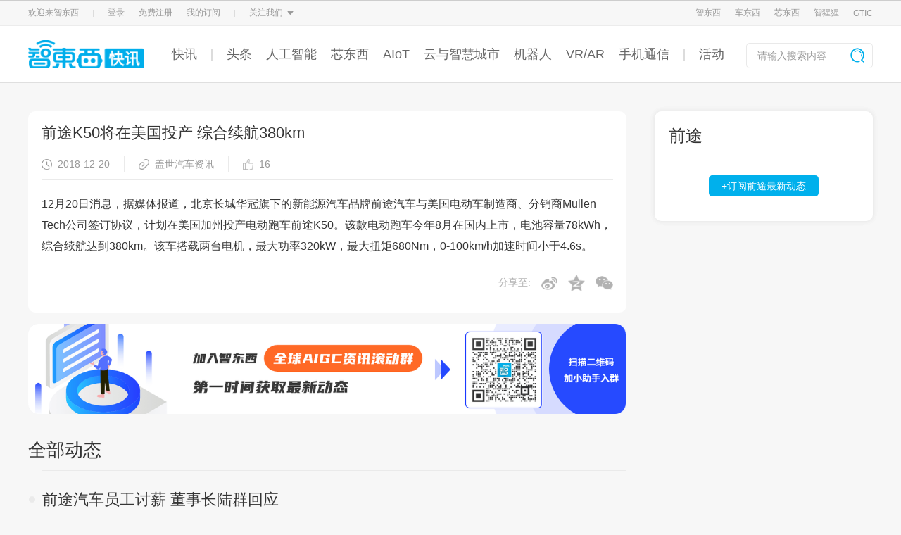

--- FILE ---
content_type: text/html; charset=utf-8
request_url: https://www.zhidx.com/news/10383.html
body_size: 5806
content:
<!doctype html>
<html data-n-head-ssr lange="zh-CN" data-n-head="%7B%22lange%22:%7B%22ssr%22:%22zh-CN%22%7D%7D">
  <head >
    <title>前途K50将在美国投产 综合续航380km - 智东西快讯</title><meta data-n-head="ssr" charset="utf-8"><meta data-n-head="ssr" name="viewport" content="width=device-width, initial-scale=1"><meta data-n-head="ssr" name="keywords" content="前途 "><meta data-n-head="ssr" data-hid="description" name="description" content="12月20日消息，据媒体报道，北京长城华冠旗下的新能源汽车品牌前途汽车与美国电动车制造商、分销商Mullen Tech公司签订协议，计划在美国加州投产电动跑车前途K50。该款电动跑车今年8月在国内上市，电池容量78kWh，综合续航达到380km。该车搭载两台电机，最大功率320kW，最大扭矩680Nm，0-100km/h加速时间小于4.6s。"><link data-n-head="ssr" rel="icon" type="image/x-icon" href="/favicon.ico"><script data-n-head="ssr" src="//oss.zhidx.com/static/ab/zhidxad.js" async></script><script data-n-head="ssr" src="https://hm.baidu.com/hm.js?6a105aad5d4cd3c47e5745e226ca9ccc"></script><link rel="preload" href="/public/4ed298a.js" as="script"><link rel="preload" href="/public/fd07d1e.js" as="script"><link rel="preload" href="/public/styles.413789e.css" as="style"><link rel="preload" href="/public/a485d9c.js" as="script"><link rel="preload" href="/public/app.e74d3b1.css" as="style"><link rel="preload" href="/public/c75ba28.js" as="script"><link rel="stylesheet" href="/public/styles.413789e.css"><link rel="stylesheet" href="/public/app.e74d3b1.css">
  </head>
  <body >
    <div data-server-rendered="true" id="__nuxt"><!----><div id="__layout"><div><div data-v-3dee41c0><header id="new-header" data-v-8c676e14 data-v-3dee41c0><div class="header-top" data-v-8c676e14><div class="w1200 margin-auto content" data-v-8c676e14><div class="top-option" data-v-8c676e14><div class="item" data-v-8c676e14>欢迎来智东西</div> <div class="item split" data-v-8c676e14><img src="//oss.zhidx.com/static/themes/zhidxcom/images/top-option-split.png" data-v-8c676e14></div> <div class="user-wrapper" data-v-8c676e14><div class="item pointer" data-v-8c676e14>登录</div> <div class="item pointer" data-v-8c676e14>免费注册</div> <div class="item pointer" data-v-8c676e14>我的订阅</div></div> <div class="item split" data-v-8c676e14><img src="//oss.zhidx.com/static/themes/zhidxcom/images/top-option-split.png" data-v-8c676e14></div> <div class="item header-sub" data-v-8c676e14>
          关注我们
          <img src="//oss.zhidx.com/static/themes/zhidxcom/images/top-option-cursor.png" class-name="icon" class="icon" data-v-8c676e14> <div class="sub-content" data-v-8c676e14><div class="list w1200" data-v-8c676e14><div class="item" data-v-8c676e14><img src="//oss.zhidx.com/static/themes/zhidxcom/images/zdx-wechat.png" alt="" data-v-8c676e14> <div class="name" data-v-8c676e14>智东西</div></div> <div class="item" data-v-8c676e14><img src="//oss.zhidx.com/static/themes/zhidxcom/images/cdx-wechat.png" alt="" data-v-8c676e14> <div class="name" data-v-8c676e14>车东西</div></div> <div class="item" data-v-8c676e14><img src="//oss.zhidx.com/static/themes/zhidxcom/images/xindongxi-wechat.png?a=1" alt="" data-v-8c676e14> <div class="name" data-v-8c676e14>芯东西</div></div> <div class="item" data-v-8c676e14><img src="https://oss.zhidx.com/gtic/24/09/66e542403c06c-aiorang-wechat.jpg" alt data-v-8c676e14> <div class="name" data-v-8c676e14>智猩猩</div></div></div></div></div></div> <div class="website-wrapper" data-v-8c676e14><div class="item" data-v-8c676e14><a href="https://zhidx.com" target="_blank" data-v-8c676e14>智东西</a></div> <div class="item" data-v-8c676e14><a href="https://chedongxi.com" target="_blank" data-v-8c676e14>车东西</a></div> <div class="item" data-v-8c676e14><a href="https://zhidx.com/aichip001" target="_blank" data-v-8c676e14>芯东西</a></div> <div class="item" data-v-8c676e14><a href="https://aiorang.com/" target="_blank" data-v-8c676e14>智猩猩</a></div> <div class="item split" style="display: none;" data-v-8c676e14><img src="//oss.zhidx.com/static/themes/zhidxcom/images/top-option-split.png" data-v-8c676e14></div> <div class="item course" style="display: none;" data-v-8c676e14><a href="https://course.zhidx.com" target="_blank" data-v-8c676e14>
            公开课
            <img src="//oss.zhidx.com/static/themes/zhidxcom/images/top-option-cursor.png" class-name="icon" class="icon" data-v-8c676e14></a> <div class="options-wrapper" data-v-8c676e14><div class="course-options" data-v-8c676e14><div class="course-item border-left" data-v-8c676e14><a href="https://course.zhidx.com/" target="_blank" data-v-8c676e14>公开课官网</a></div> <div class="course-item" data-v-8c676e14><a href="javascript:;" data-v-8c676e14>公开课小程序</a> <div class="mini-programs" data-v-8c676e14><img src="//oss.zhidx.com/gtic/20/08/5f2aa733d91fc-gh_4cff094b8cff_258.jpg" alt data-v-8c676e14></div></div></div></div></div> <div class="item margin0" data-v-8c676e14><a href="https://gtic.zhidx.com/" target="_blank" data-v-8c676e14>GTIC</a></div></div></div></div> <div class="header-nav" data-v-8c676e14><div class="w1200 margin-auto content" data-v-8c676e14><a href="/news" class="logo" data-v-8c676e14><img src="//oss.zhidx.com/static/themes/zhidxcom/images/news-logo.png" alt="" data-v-8c676e14></a> <div class="nav-wrapper" data-v-8c676e14><a href="/news" target="_blank" data-v-8c676e14>
            快讯
          </a><a href="javascript:;" target="_self" data-v-8c676e14><span class="i" data-v-8c676e14></span></a><a href="/p/category/zhidongxi/topnews" target="_blank" data-v-8c676e14>
            头条
          </a><a href="/p/category/人工智能" target="_blank" data-v-8c676e14>
            人工智能
          </a><a href="https://zhidx.com/aichip001" target="_blank" data-v-8c676e14>
            芯东西
          </a><a href="/p/category/intelligent-home" target="_blank" data-v-8c676e14>
            AIoT
          </a><a href="/p/category/digital-new-capital-construction" target="_blank" data-v-8c676e14>
            云与智慧城市
          </a><a href="/p/category/机器人无人机" target="_blank" data-v-8c676e14>
            机器人
          </a><a href="/p/category/vr-ar" target="_blank" data-v-8c676e14>
            VR/AR
          </a><a href="https://zhidx.com/p/category/zhidongxi/mobiledevice" target="_blank" data-v-8c676e14>
            手机通信
          </a><a href="javascript:;" target="_self" data-v-8c676e14><span class="i" data-v-8c676e14></span></a><a href="https://huodong.zhidx.com" target="_blank" data-v-8c676e14>
            活动
          </a></div> <form autocomplete="off" class="search-wrapper" data-v-8c676e14><input type="text" placeholder="请输入搜索内容" value="" data-v-8c676e14> <button class="search-btn" data-v-8c676e14><img src="//oss.zhidx.com/static/themes/zhidxcom/images/zhidx-search-icon.png" data-v-8c676e14></button></form></div></div> <!----> <!----></header> <div class="news-detail" data-v-7d5e271a data-v-3dee41c0><div class="left" data-v-7d5e271a><div class="detail-wrapper" data-v-9324aee4 data-v-7d5e271a><div class="detail" data-v-9324aee4><a href="/news/10383.html" class="title" data-v-9324aee4>前途K50将在美国投产 综合续航380km</a> <div class="info" data-v-9324aee4><div class="time item-center info-item" data-v-9324aee4><img src="/public/img/time-icon.86942a7.png" alt class="icon" data-v-9324aee4>
        2018-12-20
      </div> <a href="http://auto.gasgoo.com/News/2018/12/200833163316I70079271C501.shtml" target="_blank" class="source item-center info-item" data-v-9324aee4><img src="/public/img/source-icon.8747109.png" alt class="icon" data-v-9324aee4>
        盖世汽车资讯</a> <div class="praise item-center info-item " data-v-a864469e data-v-9324aee4><img src="/public/img/praise.044e863.png" alt class="icon" data-v-a864469e>
  16
</div></div> <div class="content" data-v-9324aee4><div data-v-9324aee4><div data-v-9324aee4>12月20日消息，据媒体报道，北京长城华冠旗下的新能源汽车品牌前途汽车与美国电动车制造商、分销商Mullen Tech公司签订协议，计划在美国加州投产电动跑车前途K50。该款电动跑车今年8月在国内上市，电池容量78kWh，综合续航达到380km。该车搭载两台电机，最大功率320kW，最大扭矩680Nm，0-100km/h加速时间小于4.6s。</div> <!----></div></div> <div class="about" data-v-9324aee4><div class="event-wrapper" data-v-9324aee4><!----></div> <div class="share-wrapper" data-v-79e503ee data-v-9324aee4>
  分享至:
  <div class="share-weibo" data-v-79e503ee><img src="/public/img/weibo.cd9952b.png" alt data-v-79e503ee></div> <div class="share-qq" data-v-79e503ee><img src="/public/img/qq.5c55fa1.png" alt data-v-79e503ee></div> <div class="share-wechat" data-v-79e503ee><img src="[data-uri]" alt data-v-79e503ee></div> <!----></div></div></div></div> <div class="community" data-v-3ce36832 data-v-7d5e271a><img src="https://oss.zhidx.com/gtic/23/06/6491593e20593-add-community-bg.png/w1200" srcset="https://oss.zhidx.com/gtic/23/06/64915e7d17ad5-mb-add-community-bg.png 960w, https://oss.zhidx.com/gtic/23/06/6491593e20593-add-community-bg.png/w1200" sizes="(max-width: 960px) 960px" class="bg" data-v-3ce36832> <div class="qrcode" data-v-3ce36832><img src="https://oss.zhidx.com/gtic/23/06/649032df7cdaf-default-community.png" alt data-v-3ce36832></div></div> <!----></div> <div class="right" data-v-7d5e271a><div class="right-item" data-v-75be56ce data-v-977c3ce2 data-v-7d5e271a><!----> <div class="content bg" data-v-75be56ce><div class="item has-bottom" data-v-53b7ba9e data-v-977c3ce2><!----> <div class="title" data-v-53b7ba9e>前途</div> <div class="content" data-v-53b7ba9e>
     <!----> <span data-v-53b7ba9e></span></div> <div class="subscribe-wrapper" data-v-53b7ba9e><div class="subscribe" data-v-1291ada3 data-v-53b7ba9e><div class="subscribe" data-v-26c29714 data-v-53b7ba9e><div class="info" data-v-26c29714>
    +订阅前途最新动态
  </div></div></div></div></div> <!----> </div></div></div></div> <footer id="footer" data-v-6e912e5c data-v-3dee41c0><ul id="footer-info" data-v-6e912e5c><li class="footer-realize" data-v-6e912e5c><div class="footer-title" data-v-6e912e5c>欢迎来撩</div> <ul class="content" data-v-6e912e5c><li data-v-6e912e5c><a href="https://zhidx.com/about" target="_blank" data-v-6e912e5c>关于我们</a></li> <li data-v-6e912e5c><a href="javascript:;" data-v-6e912e5c>加入我们</a> <div class="show-wrapper" data-v-6e912e5c><div class="show" data-v-6e912e5c><div class="wechat-qrcode" data-v-6e912e5c><img src="https://oss.zhidx.com/gtic/20/08/5f29622a64c0d-1000.jpg" alt data-v-6e912e5c></div> <div class="desp" data-v-6e912e5c>
                扫码加我直接扔简历
              </div></div></div></li><li data-v-6e912e5c><a href="javascript:;" data-v-6e912e5c>寻求报道</a> <div class="show-wrapper" data-v-6e912e5c><div class="show" data-v-6e912e5c><div class="info" data-v-6e912e5c>
                邮件地址：news@zhidx.com
              </div> <div class="desp" data-v-6e912e5c>
                快把您的需求发给我
              </div></div></div></li><li data-v-6e912e5c><a href="javascript:;" data-v-6e912e5c>商务合作</a> <div class="show-wrapper" data-v-6e912e5c><div class="show" data-v-6e912e5c><div class="wechat-qrcode" data-v-6e912e5c><img src="https://oss.zhidx.com/gtic/24/07/66861d9ecf1e7-20240704115545.png/w1200" alt data-v-6e912e5c></div> <div class="desp" data-v-6e912e5c>
                扫码加我直接开聊
              </div></div></div></li><li data-v-6e912e5c><a href="javascript:;" data-v-6e912e5c>会议咨询</a> <div class="show-wrapper" data-v-6e912e5c><div class="show" data-v-6e912e5c><div class="wechat-qrcode" data-v-6e912e5c><img src="https://oss.zhidx.com/gtic/24/10/671891a7881a9-%E5%BE%AE%E4%BF%A1%E5%9B%BE%E7%89%87_20241023140311.jpg/w1200" alt data-v-6e912e5c></div> <div class="desp" data-v-6e912e5c>
                
              </div></div></div></li><li data-v-6e912e5c><a href="javascript:;" data-v-6e912e5c>媒体合作</a> <div class="show-wrapper" data-v-6e912e5c><div class="show" data-v-6e912e5c><div class="wechat-qrcode" data-v-6e912e5c><img src="https://oss.zhidx.com/gtic/21/07/60fada53ccc15-WechatIMG316.jpeg/w1200" alt data-v-6e912e5c></div> <div class="desp" data-v-6e912e5c>
                扫码加我直接开聊
              </div></div></div></li></ul></li> <li class="footer-wechat" data-v-6e912e5c><div class="footer-title" data-v-6e912e5c>公众号</div> <ul data-v-6e912e5c><li data-v-6e912e5c><img src="//oss.zhidx.com/static/themes/zhidxcom/images/zdx-wechat.png" alt="智东西公众号" class-name="footer-wechat-img" class="footer-wechat-img" data-v-6e912e5c> <div class="footer-wechat-title" data-v-6e912e5c>智东西</div></li> <li data-v-6e912e5c><img src="//oss.zhidx.com/static/themes/zhidxcom/images/cdx-wechat.png" alt="车东西公众号" class-name="footer-wechat-img" class="footer-wechat-img" data-v-6e912e5c> <div class="footer-wechat-title" data-v-6e912e5c>车东西</div></li> <li data-v-6e912e5c><img src="//oss.zhidx.com/static/themes/zhidxcom/images/xindongxi-wechat.png" alt="智东西公开课" class-name="footer-wechat-img" class="footer-wechat-img" data-v-6e912e5c> <div class="footer-wechat-title" data-v-6e912e5c>智东西</div></li> <li data-v-6e912e5c><img src="https://oss.zhidx.com/gtic/24/09/66e542403c06c-aiorang-wechat.jpg" alt="智猩猩" class="footer-wechat-img" data-v-6e912e5c> <div class="footer-wechat-title" data-v-6e912e5c>智猩猩</div></li></ul></li></ul> <div id="friend-link" data-v-6e912e5c><div class="footer-title" data-v-6e912e5c><!----></div> <!----></div> <div id="colophon" data-v-6e912e5c><div data-v-6e912e5c>
      智东西 版权所有
      <a href="http://beian.miit.gov.cn/?spm=a2c4g.11186623.7y9jhqsfz.110.4f6d7243Z9KLvk" target="_blank" style="color: #999" data-v-6e912e5c>京ICP备16059766号</a>
      Copyright ©2014-2026
      zhidx.com. All Rights Reserved
    </div> <div data-v-6e912e5c>北京市海淀区学清路10号院1号楼学清嘉创大厦A座</div></div></footer></div></div></div></div><script>window.__NUXT__=(function(a,b,c,d,e,f,g,h,i,j,k,l,m,n,o,p,q,r,s){return {layout:i,data:[{},{info:{blogid:j,main_title:f,sub_title:f,publish_time:"2018-12-20",add_time:"1545273658",update_time:k,cover:e,status:b,num:c,big_title:e,ext:e,zdx_id:c,author_id:"6734688",type:b,source:"盖世汽车资讯",source_url:"http:\u002F\u002Fauto.gasgoo.com\u002FNews\u002F2018\u002F12\u002F200833163316I70079271C501.shtml",content_id:"18010045",like:c,unlike:c,grad_time:e,website_id:b,source_type:b,title:f,time:k,like_num:"16",message:[{type:"txt",style:{style:i},content:{data:l}}],event:a,share_content:l,share_title:f,id:j},link:"https:\u002F\u002Foss.zhidx.com\u002Fgtic\u002F23\u002F06\u002F649032df7cdaf-default-community.png",keywords:[{id:m,name:g,fullname:g,url:a,message:a,photo:a,about_company:a,about_industry:a,about_field:a,about_organ:a,top_id:n,class_id:o,start:b,addtime:p,website_id:h,news_update_time:c}],keyword:{id:m,name:g,fullname:g,url:a,message:a,photo:a,about_company:a,about_industry:a,about_field:a,about_organ:a,top_id:n,class_id:o,start:b,addtime:p,website_id:h,news_update_time:c},talk:[],advert:{id:q,photo:"https:\u002F\u002Foss.zhidx.com\u002Fgtic\u002F23\u002F06\u002F6489bb2f71300-WechatIMG9193.jpeg\u002Fw1200",mb_photo:"https:\u002F\u002Foss.zhidx.com\u002Fgtic\u002F23\u002F06\u002F6489bd4f676e3-WechatIMG9198.jpeg\u002Fw1200",url:"www.baidu.co",type:b,start:b,addtime:"1603178570",uptime:"1686748496"}}],fetch:[],error:e,state:{navSelect:a,userInfo:{},layerCount:0,keyword:a,navInfo:{logoUrl:r,logo:"\u002Fimages\u002Fnews-logo.png",searchIcon:"\u002Fimages\u002Fzhidx-search-icon.png",type:1},navList:[{name:"快讯",link:r,type:b,target:d,id:b},{name:"头条",link:"\u002Fp\u002Fcategory\u002Fzhidongxi\u002Ftopnews",type:c,target:d,id:h},{name:"人工智能",link:"\u002Fp\u002Fcategory\u002F人工智能",type:c,target:d,id:"3"},{name:"芯东西",link:"https:\u002F\u002Fzhidx.com\u002Faichip001",type:c,target:d,id:"4"},{name:"AIoT",link:"\u002Fp\u002Fcategory\u002Fintelligent-home",type:c,target:d,id:"5"},{name:"云与智慧城市",link:"\u002Fp\u002Fcategory\u002Fdigital-new-capital-construction",type:c,target:d,id:"6"},{name:"机器人",link:"\u002Fp\u002Fcategory\u002F机器人无人机",type:c,target:d,id:"7"},{name:"VR\u002FAR",link:"\u002Fp\u002Fcategory\u002Fvr-ar",type:c,target:d,id:q},{name:"手机通信",link:"https:\u002F\u002Fzhidx.com\u002Fp\u002Fcategory\u002Fzhidongxi\u002Fmobiledevice",type:c,target:d,id:"9"},{name:"活动",link:"https:\u002F\u002Fhuodong.zhidx.com",type:b,target:d,id:"10"}],footerList:[{name:"加入我们",content:"https:\u002F\u002Foss.zhidx.com\u002Fgtic\u002F20\u002F08\u002F5f29622a64c0d-1000.jpg",desp:"扫码加我直接扔简历",type:b},{name:"寻求报道",content:"邮件地址：news@zhidx.com",desp:"快把您的需求发给我",type:h},{name:"商务合作",content:"https:\u002F\u002Foss.zhidx.com\u002Fgtic\u002F24\u002F07\u002F66861d9ecf1e7-20240704115545.png\u002Fw1200",desp:s,type:b},{name:"会议咨询",content:"https:\u002F\u002Foss.zhidx.com\u002Fgtic\u002F24\u002F10\u002F671891a7881a9-%E5%BE%AE%E4%BF%A1%E5%9B%BE%E7%89%87_20241023140311.jpg\u002Fw1200",desp:a,type:b},{name:"媒体合作",content:"https:\u002F\u002Foss.zhidx.com\u002Fgtic\u002F21\u002F07\u002F60fada53ccc15-WechatIMG316.jpeg\u002Fw1200",desp:s,type:b}],friendLinkList:[],newsList:[],tagList:[]},serverRendered:true,routePath:"\u002Fnews\u002F10383.html",config:{}}}("","1","0","_blank",null,"前途K50将在美国投产 综合续航380km","前途","2","default","10383","1545307892","12月20日消息，据媒体报道，北京长城华冠旗下的新能源汽车品牌前途汽车与美国电动车制造商、分销商Mullen Tech公司签订协议，计划在美国加州投产电动跑车前途K50。该款电动跑车今年8月在国内上市，电池容量78kWh，综合续航达到380km。该车搭载两台电机，最大功率320kW，最大扭矩680Nm，0-100km\u002Fh加速时间小于4.6s。","3994","11","12","1612433561","8","\u002Fnews","扫码加我直接开聊"));</script><script src="/public/4ed298a.js" defer></script><script src="/public/fd07d1e.js" defer></script><script src="/public/a485d9c.js" defer></script><script src="/public/c75ba28.js" defer></script>
  </body>
</html>


--- FILE ---
content_type: text/html; charset=utf-8
request_url: https://news.zhidx.com/zhidx/Newcontent/GetNews?size=20&blogid=10383&page=1
body_size: 26468
content:
{"success":"true","resultCode":"0","errorMsg":"\u64cd\u4f5c\u6210\u529f","result":{"blogContentList":[{"blogid":"24875","main_title":"\u524d\u9014\u6c7d\u8f66\u5458\u5de5\u8ba8\u85aa \u8463\u4e8b\u957f\u9646\u7fa4\u56de\u5e94","sub_title":"\u524d\u9014\u6c7d\u8f66\u5458\u5de5\u8ba8\u85aa \u8463\u4e8b\u957f\u9646\u7fa4\u56de\u5e94","publish_time":"2020-03-27","add_time":"1585294861","update_time":"1585294861","cover":null,"status":"1","num":"0","big_title":null,"ext":null,"zdx_id":"0","author_id":"6734688","type":"1","source":"\u672a\u6765\u6c7d\u8f66\u65e5\u62a5","source_url":"https:\/\/www.36kr.com\/p\/5306026","content_id":"18360809","like":"0","unlike":"0","grad_time":null,"website_id":"3","source_type":"1","title":"\u524d\u9014\u6c7d\u8f66\u5458\u5de5\u8ba8\u85aa \u8463\u4e8b\u957f\u9646\u7fa4\u56de\u5e94","time":"1585294864","like_num":"9","message":[{"type":"txt","style":{"style":"default"},"content":{"data":"3\u670827\u65e5\u6d88\u606f\uff0c\u8fd1\u65e5\uff0c\u524d\u9014\u6c7d\u8f66\u7684\u90e8\u5206\u5458\u5de5\u524d\u5f80\u516c\u53f8\u5927\u5385\u8ba8\u8981\u88ab\u62d6\u6b20\u7684\u5de5\u8d44\u3002\u524d\u9014\u6c7d\u8f66\u5728\u5c06\u590d\u5de5\u65f6\u95f4\u4ece3\u6708\u4e2d\u65ec\u518d\u6b21\u6539\u4e3a5\u67086\u65e5\u540e\u544a\u77e5\u5458\u5de5\uff0c\u653e\u5047\u671f\u95f4\u5458\u5de5\u5f53\u6708\u5de5\u8d44\u4e0d\u4f4e\u4e8e\u82cf\u5dde\u5e02\u6700\u4f4e\u5de5\u8d44\u6807\u51c6\u768480%\u3002\u4f46\u591a\u4f4d\u524d\u9014\u6c7d\u8f66\u5458\u5de5\u8868\u793a\uff0c\u5b9e\u9645\u4e0a\u90e8\u5206\u5c97\u4f4d\u5df2\u5206\u522b\u4ece\u53bb\u5e747\u30018\u30019\u6708\u505c\u53d1\u5de5\u8d44\u3002\u524d\u9014\u6c7d\u8f66\u8463\u4e8b\u957f\u9646\u7fa4\u8868\u793a\uff0c\u201c\u4eca\u540e\u5bf9\u91c7\u53d6\u6781\u7aef\u884c\u4e3a\u7684\u5458\u5de5\uff0c\u575a\u51b3\u4e0d\u5141\u8bb8\u7ed9\u989d\u5916\u7684\u653f\u7b56\u503e\u659c\uff0c\u5e76\u5e94\u6e05\u9664\u51fa\u6211\u4eec\u7684\u961f\u4f0d\u201d\u3002\u4ed6\u8fd8\u900f\u9732\uff0c\u8fd1\u671f\u516c\u53f8\u5df2\u7ecf\u6709\u4e86\u65b0\u7684\u8fdb\u5c55\uff0c\u201c\u524d\u9014\u4f9d\u7136\u5149\u660e\u201d\u3002"}}],"event":"","share_content":"3\u670827\u65e5\u6d88\u606f\uff0c\u8fd1\u65e5\uff0c\u524d\u9014\u6c7d\u8f66\u7684\u90e8\u5206\u5458\u5de5\u524d\u5f80\u516c\u53f8\u5927\u5385\u8ba8\u8981\u88ab\u62d6\u6b20\u7684\u5de5\u8d44\u3002\u524d\u9014\u6c7d\u8f66\u5728\u5c06\u590d\u5de5\u65f6\u95f4\u4ece3\u6708\u4e2d\u65ec\u518d\u6b21\u6539\u4e3a5\u67086\u65e5\u540e\u544a\u77e5\u5458\u5de5\uff0c\u653e\u5047\u671f\u95f4\u5458\u5de5\u5f53\u6708\u5de5\u8d44\u4e0d\u4f4e\u4e8e\u82cf\u5dde\u5e02\u6700\u4f4e\u5de5\u8d44\u6807\u51c6\u768480%\u3002\u4f46\u591a\u4f4d\u524d\u9014\u6c7d\u8f66\u5458\u5de5\u8868\u793a\uff0c\u5b9e\u9645\u4e0a\u90e8\u5206\u5c97\u4f4d\u5df2\u5206\u522b\u4ece\u53bb\u5e747\u30018\u30019\u6708\u505c\u53d1\u5de5\u8d44\u3002\u524d\u9014\u6c7d\u8f66\u8463\u4e8b\u957f\u9646\u7fa4\u8868\u793a\uff0c\u201c\u4eca\u540e\u5bf9\u91c7\u53d6\u6781\u7aef\u884c\u4e3a\u7684\u5458\u5de5\uff0c\u575a\u51b3\u4e0d\u5141\u8bb8\u7ed9\u989d\u5916\u7684\u653f\u7b56\u503e\u659c\uff0c\u5e76\u5e94\u6e05\u9664\u51fa\u6211\u4eec\u7684\u961f\u4f0d\u201d\u3002\u4ed6\u8fd8\u900f\u9732\uff0c\u8fd1\u671f\u516c\u53f8\u5df2\u7ecf\u6709\u4e86\u65b0\u7684\u8fdb\u5c55\uff0c\u201c\u524d\u9014\u4f9d\u7136\u5149\u660e\u201d\u3002","share_title":"\u524d\u9014\u6c7d\u8f66\u5458\u5de5\u8ba8\u85aa \u8463\u4e8b\u957f\u9646\u7fa4\u56de\u5e94"},{"blogid":"14269","main_title":"\u524d\u9014K50\u5c06\u5728\u7f8e\u534e\u76db\u987f\u5dde\u751f\u4ea7 2020\u4e0a\u5e02","sub_title":"\u524d\u9014K50\u5c06\u5728\u7f8e\u534e\u76db\u987f\u5dde\u751f\u4ea7 2020\u4e0a\u5e02","publish_time":"2019-04-27","add_time":"1556360316","update_time":"1556360316","cover":null,"status":"1","num":"0","big_title":null,"ext":null,"zdx_id":"0","author_id":"6734688","type":"1","source":"IT\u4e4b\u5bb6","source_url":"https:\/\/www.ithome.com\/0\/421\/252.htm","content_id":"18082468","like":"0","unlike":"0","grad_time":null,"website_id":"1","source_type":"1","title":"\u524d\u9014K50\u5c06\u5728\u7f8e\u534e\u76db\u987f\u5dde\u751f\u4ea7 2020\u4e0a\u5e02","time":"1556360321","like_num":"12","message":[{"type":"txt","style":{"style":"default"},"content":{"data":"4\u670827\u65e5\u6d88\u606f\uff0c\u636eElectrek\u6d88\u606f\uff0c\u548c\u524d\u9014\u5408\u4f5c\u7684\u7f8e\u56fd\u6c7d\u8f66\u5382\u5546Mullen\u4e8e26\u65e5\u5ba3\u5e03\uff0c\u8ba1\u5212\u5728\u7f8e\u56fd\u534e\u76db\u987f\u5dde\u65af\u6ce2\u574e\u751f\u4ea7\u5176\u524d\u9014K50\u7535\u52a8\u8dd1\u8f66\u3002Mullen\u5df2\u7ecf\u4e0e\u65af\u6ce2\u574e\u7684West Plains Airport Area\u516c\u5171\u53d1\u5c55\u7ba1\u7406\u5c40\uff08PDA\uff09\u7b7e\u7f72\u4e86\u610f\u5411\u4e66\uff0c\u5c06\u5efa\u9020\u4e00\u4e2a130\u4e07\u5e73\u65b9\u82f1\u5c3a\uff08\u7ea612\u4e07\u5e73\u65b9\u7c73\uff09\u7684\u5de5\u5382\uff0c\u7528\u4e8e\u88c5\u914d\u3001\u5236\u9020\u4ee5\u53ca\u7814\u53d1\u3002 Mullen\u521b\u59cb\u4eba\u517cCEO David Michery\u8868\u793a\uff0c\u53cc\u65b9\u6b63\u5728\u5bfb\u627e\u4e34\u65f6\u8bbe\u65bd\uff0c\u7528\u4e8eK50\u5728\u5317\u7f8e\u7684\u7535\u6c60\u7814\u53d1\u3001\u751f\u4ea7\u548c\u521d\u59cb\u7ec4\u88c5\u3002\u636e\u6700\u65b0\u6d88\u606f\uff0c\u8be5\u8f66\u5c06\u4e8e2020\u5e74\u4e0b\u534a\u5e74\u5728\u7f8e\u56fd\u4e0a\u5e02\u3002"}}],"event":"","share_content":"4\u670827\u65e5\u6d88\u606f\uff0c\u636eElectrek\u6d88\u606f\uff0c\u548c\u524d\u9014\u5408\u4f5c\u7684\u7f8e\u56fd\u6c7d\u8f66\u5382\u5546Mullen\u4e8e26\u65e5\u5ba3\u5e03\uff0c\u8ba1\u5212\u5728\u7f8e\u56fd\u534e\u76db\u987f\u5dde\u65af\u6ce2\u574e\u751f\u4ea7\u5176\u524d\u9014K50\u7535\u52a8\u8dd1\u8f66\u3002Mullen\u5df2\u7ecf\u4e0e\u65af\u6ce2\u574e\u7684West Plains Airport Area\u516c\u5171\u53d1\u5c55\u7ba1\u7406\u5c40\uff08PDA\uff09\u7b7e\u7f72\u4e86\u610f\u5411\u4e66\uff0c\u5c06\u5efa\u9020\u4e00\u4e2a130\u4e07\u5e73\u65b9\u82f1\u5c3a\uff08\u7ea612\u4e07\u5e73\u65b9\u7c73\uff09\u7684\u5de5\u5382\uff0c\u7528\u4e8e\u88c5\u914d\u3001\u5236\u9020\u4ee5\u53ca\u7814\u53d1\u3002 Mullen\u521b\u59cb\u4eba\u517cCEO David Michery\u8868\u793a\uff0c\u53cc\u65b9\u6b63\u5728\u5bfb\u627e\u4e34\u65f6\u8bbe\u65bd\uff0c\u7528\u4e8eK50\u5728\u5317\u7f8e\u7684\u7535\u6c60\u7814\u53d1\u3001\u751f\u4ea7\u548c\u521d\u59cb\u7ec4\u88c5\u3002\u636e\u6700\u65b0\u6d88\u606f\uff0c\u8be5\u8f66\u5c06\u4e8e2020\u5e74\u4e0b\u534a\u5e74\u5728\u7f8e\u56fd\u4e0a\u5e02\u3002","share_title":"\u524d\u9014K50\u5c06\u5728\u7f8e\u534e\u76db\u987f\u5dde\u751f\u4ea7 2020\u4e0a\u5e02"},{"blogid":"13951","main_title":"\u524d\u9014\u6c7d\u8f665\u6b3e\u8f66\u578b\u4eae\u76f8\u4e0a\u6d77\u8f66\u5c55","sub_title":"\u524d\u9014\u6c7d\u8f665\u6b3e\u8f66\u578b\u4eae\u76f8\u4e0a\u6d77\u8f66\u5c55","publish_time":"2019-04-16","add_time":"1555383025","update_time":"1555384401","cover":null,"status":"1","num":"0","big_title":null,"ext":null,"zdx_id":"0","author_id":"6734688","type":"1","source":"\u667a\u4e1c\u897f","source_url":"zhidx.com","content_id":"18069822","like":"0","unlike":"0","grad_time":null,"website_id":"1","source_type":"1","title":"\u524d\u9014\u6c7d\u8f665\u6b3e\u8f66\u578b\u4eae\u76f8\u4e0a\u6d77\u8f66\u5c55","time":"1555383029","like_num":"17","message":[{"type":"txt","style":{"style":"default"},"content":{"data":"\u8f66\u4e1c\u897f4\u670816\u65e5\u6d88\u606f\uff0c\u524d\u9014\u6c7d\u8f665\u6b3e\u8f66\u578b\u4eae\u76f8\u4e0a\u6d77\u8f66\u5c55\uff0c\u5206\u522b\u4e3a\u51c6\u91cf\u4ea7\u8f66\u578bK20\u30012019\u5e74\u65b0\u6b3eK50 Soyder Concept\u3001\u4e3b\u6253\u7a7a\u95f4\u5a31\u4e50\u7684K25  Concept\u4ee5\u53ca\u4e24\u6b3e\u6982\u5ff5\u8f66Concept1\u548cConcept2\u3002\u636e\u524d\u9014\u6c7d\u8f66\u8463\u4e8b\u957f\u9646\u7fa4\u4ecb\u7ecd\uff0c5\u6b3e\u8f66\u578b\u57fa\u4e8e\u4e09\u5927\u5e73\u53f0\u6253\u9020\uff0c\u5206\u522b\u662f\u5c0f\u578b\u4e58\u7528\u8f66\u5e73\u53f0\u3001\u4e2d\u578b\u4e58\u7528\u8f66\u5e73\u53f0\u3001\u4e2d\u5927\u578b\u4e58\u7528\u8f66\u5e73\u53f0 \u3002"}},{"type":"txt","style":{"style":"default"},"content":{"data":"Concept1\u4e3a\u4e2d\u5927\u578b\u4e58\u7528\u8f66\u5e73\u53f0\u9996\u6b3e\u4ea7\u54c1\uff0c\u4e13\u4e3a\u5546\u52a1\u7cbe\u82f1\u5b9a\u5236\u3002\u636e\u9646\u7fa4\u4ecb\u7ecd\uff0c\u65d7\u4e0b\u6c7d\u8f66\u5c06\u62e5\u67096\u79cd\u914d\u8272\uff0c\u4eca\u5e74\u5c06\u5728\u5168\u56fd\u5efa\u8bbe40\u5bb6\u4f53\u9a8c\u5e97\uff0c\u5e76\u5c06\u6253\u9020\u7535\u52a8\u6c7d\u8f66\u884c\u4e1a\u8d5b\u9053\u9a7e\u9a76\u57f9\u8bad\u5e73\u53f0\u3002"}},{"type":"img","content":{"data":"https:\/\/oss.zhidx.com\/news\/23\/01\/63d61b1929c97-0c4789e9c64fb5219b92ef63d1fc7ce9.png"},"img_index":0}],"event":"","share_content":"\u8f66\u4e1c\u897f4\u670816\u65e5\u6d88\u606f\uff0c\u524d\u9014\u6c7d\u8f665\u6b3e\u8f66\u578b\u4eae\u76f8\u4e0a\u6d77\u8f66\u5c55\uff0c\u5206\u522b\u4e3a\u51c6\u91cf\u4ea7\u8f66\u578bK20\u30012019\u5e74\u65b0\u6b3eK50 Soyder Concept\u3001\u4e3b\u6253\u7a7a\u95f4\u5a31\u4e50\u7684K25&nbsp; Concept\u4ee5\u53ca\u4e24\u6b3e\u6982\u5ff5\u8f66Concept1\u548cConcept2\u3002\u636e\u524d\u9014\u6c7d\u8f66\u8463\u4e8b\u957f\u9646\u7fa4\u4ecb\u7ecd\uff0c5\u6b3e\u8f66\u578b\u57fa\u4e8e\u4e09\u5927\u5e73\u53f0\u6253\u9020\uff0c\u5206\u522b\u662f\u5c0f\u578b\u4e58\u7528\u8f66\u5e73\u53f0\u3001\u4e2d\u578b\u4e58\u7528\u8f66\u5e73\u53f0\u3001\u4e2d\u5927\u578b\u4e58\u7528\u8f66\u5e73\u53f0 \u3002Concept1\u4e3a\u4e2d\u5927\u578b\u4e58\u7528\u8f66\u5e73\u53f0\u9996\u6b3e\u4ea7\u54c1\uff0c\u4e13\u4e3a\u5546\u52a1\u7cbe\u82f1\u5b9a\u5236\u3002\u636e\u9646\u7fa4\u4ecb\u7ecd\uff0c\u65d7\u4e0b\u6c7d\u8f66\u5c06\u62e5\u67096\u79cd\u914d\u8272\uff0c\u4eca\u5e74\u5c06\u5728\u5168\u56fd\u5efa\u8bbe40\u5bb6\u4f53\u9a8c\u5e97\uff0c\u5e76\u5c06\u6253\u9020\u7535\u52a8\u6c7d\u8f66\u884c\u4e1a\u8d5b\u9053\u9a7e\u9a76\u57f9\u8bad\u5e73\u53f0\u3002","share_title":"\u524d\u9014\u6c7d\u8f665\u6b3e\u8f66\u578b\u4eae\u76f8\u4e0a\u6d77\u8f66\u5c55"},{"blogid":"10165","main_title":"\u524d\u9014\u6c7d\u8f66\u5c06\u5728\u7f8e\u56fd\u5e02\u573a\u63a8K50\u7535\u52a8\u8dd1\u8f66","sub_title":"\u524d\u9014\u6c7d\u8f66\u5c06\u5728\u7f8e\u56fd\u5e02\u573a\u63a8K50\u7535\u52a8\u8dd1\u8f66","publish_time":"2018-12-13","add_time":"1544693992","update_time":"1544700109","cover":null,"status":"1","num":"0","big_title":null,"ext":null,"zdx_id":"0","author_id":"2734298","type":"1","source":"\u76d6\u4e16\u6c7d\u8f66\u8d44\u8baf","source_url":"http:\/\/auto.gasgoo.com\/News\/2018\/12\/130411291129I70078254C409.shtml","content_id":"18007944","like":"0","unlike":"0","grad_time":null,"website_id":"1","source_type":"1","title":"\u524d\u9014\u6c7d\u8f66\u5c06\u5728\u7f8e\u56fd\u5e02\u573a\u63a8K50\u7535\u52a8\u8dd1\u8f66","time":"1544700109","like_num":"6","message":[{"type":"txt","style":{"style":"default"},"content":{"data":"12\u670813\u65e5\u6d88\u606f\uff0c\u636e\u5a92\u4f53\u62a5\u9053\uff0c\u5317\u4eac\u957f\u57ce\u534e\u51a0\u6c7d\u8f66\u79d1\u6280\u80a1\u4efd\u6709\u9650\u516c\u53f8\u5168\u8d44\u5b50\u516c\u53f8\u524d\u9014\u6c7d\u8f66\u5ba3\u5e03\u4e0e\u52a0\u5dde\u7535\u52a8\u6c7d\u8f66\u5236\u9020\u5546Mullen\u6280\u672f\u516c\u53f8\u7b7e\u7f72\u4e86\u4e00\u9879\u65b0\u5408\u4f5c\u534f\u8bae\uff0c\u5c06\u5728\u5317\u7f8e\u5408\u4f5c\u7814\u53d1\u3001\u7ec4\u88c5\u548c\u9500\u552e\u6c7d\u8f66\u3002Mullen-\u524d\u9014\u9884\u8ba1\u57282020\u5e74\u5c06\u5408\u4f5c\u63a8\u51fa\u524d\u9014K50\u8f66\u578b\uff0c\u8be5\u8f66\u662f\u4e00\u6b3e\u9a6c\u529b\u8fbe402\u5339\u7684\u7eaf\u7535\u52a8\u8c6a\u534e\u8dd1\u8f66\uff0c\u5c06\u91c7\u7528\u94dd\u5236\u6846\u67b6\u548c\u78b3\u7ea4\u7ef4\u8f66\u8eab\u5c01\u76d6\uff0cMullen\u5c06\u57282019\u5e74\u63a5\u53d7\u8be5\u8f66\u7684\u90e8\u5206\u9884\u8ba2\u3002"}}],"event":"","share_content":"12\u670813\u65e5\u6d88\u606f\uff0c\u636e\u5a92\u4f53\u62a5\u9053\uff0c\u5317\u4eac\u957f\u57ce\u534e\u51a0\u6c7d\u8f66\u79d1\u6280\u80a1\u4efd\u6709\u9650\u516c\u53f8\u5168\u8d44\u5b50\u516c\u53f8\u524d\u9014\u6c7d\u8f66\u5ba3\u5e03\u4e0e\u52a0\u5dde\u7535\u52a8\u6c7d\u8f66\u5236\u9020\u5546Mullen\u6280\u672f\u516c\u53f8\u7b7e\u7f72\u4e86\u4e00\u9879\u65b0\u5408\u4f5c\u534f\u8bae\uff0c\u5c06\u5728\u5317\u7f8e\u5408\u4f5c\u7814\u53d1\u3001\u7ec4\u88c5\u548c\u9500\u552e\u6c7d\u8f66\u3002Mullen-\u524d\u9014\u9884\u8ba1\u57282020\u5e74\u5c06\u5408\u4f5c\u63a8\u51fa\u524d\u9014K50\u8f66\u578b\uff0c\u8be5\u8f66\u662f\u4e00\u6b3e\u9a6c\u529b\u8fbe402\u5339\u7684\u7eaf\u7535\u52a8\u8c6a\u534e\u8dd1\u8f66\uff0c\u5c06\u91c7\u7528\u94dd\u5236\u6846\u67b6\u548c\u78b3\u7ea4\u7ef4\u8f66\u8eab\u5c01\u76d6\uff0cMullen\u5c06\u57282019\u5e74\u63a5\u53d7\u8be5\u8f66\u7684\u90e8\u5206\u9884\u8ba2\u3002","share_title":"\u524d\u9014\u6c7d\u8f66\u5c06\u5728\u7f8e\u56fd\u5e02\u573a\u63a8K50\u7535\u52a8\u8dd1\u8f66"},{"blogid":"4861","main_title":"\u524d\u9014\u6c7d\u8f66\u9996\u6b3e\u91cf\u4ea7\u8f66K50\u4e0b\u7ebf 8\u6708\u6b63\u5f0f\u4e0a\u5e02","sub_title":"\u524d\u9014\u6c7d\u8f66\u9996\u6b3e\u91cf\u4ea7\u8f66K50\u4e0b\u7ebf 8\u6708\u6b63\u5f0f\u4e0a\u5e02","publish_time":"2018-06-30","add_time":"1530344759","update_time":"1530344759","cover":null,"status":"1","num":"0","big_title":null,"ext":null,"zdx_id":"0","author_id":"2734298","type":"1","source":"\u667a\u4e1c\u897f","source_url":"www.zhidx.com","content_id":"17914968","like":"0","unlike":"0","grad_time":null,"website_id":"1","source_type":"1","title":"\u524d\u9014\u6c7d\u8f66\u9996\u6b3e\u91cf\u4ea7\u8f66K50\u4e0b\u7ebf 8\u6708\u6b63\u5f0f\u4e0a\u5e02","time":"1530344767","like_num":0,"message":[{"type":"txt","style":{"style":"default"},"content":{"data":"\u8f66\u4e1c\u897f6\u670830\u65e5\u6d88\u606f\uff0c\u524d\u9014\u6c7d\u8f66\u4eca\u65e5\u5728\u5176\u82cf\u5dde\u5de5\u5382\u4e3a\u65d7\u4e0b\u7535\u52a8\u8dd1\u8f66K50\u4e3e\u884c\u4e86\u4e0b\u7ebf\u4eea\u5f0f\uff0c\u8be5\u8f66\u7cfb\u524d\u9014\u6c7d\u8f66\u7684\u9996\u6b3e\u91cf\u4ea7\u8f66\u578b\uff0c\u6700\u65e9\u4e8e2014\u5e74\u5317\u4eac\u8f66\u5c55\u4eae\u76f8\uff0c\u81f3\u4eca\u5df2\u6709\u8d85\u8fc74\u5e74\u7684\u7814\u53d1\u5386\u53f2\u3002\u524d\u9014\u6c7d\u8f66\u8463\u4e8b\u957f\u9646\u7fa4\u5728\u73b0\u573a\u8868\u793aK50\u5c06\u5728\u4e00\u4e2a\u591a\u6708\u540e\u6b63\u5f0f\u4e0a\u5e02\u3002"}},{"type":"txt","style":{"style":"default"},"content":{"data":"\u524d\u9014\u6c7d\u8f66\u5728\u4eca\u5e744\u6708\u4efd\u5317\u4eac\u8f66\u5c55\u671f\u95f4\u516c\u5e03\u4e86K50\u91cf\u4ea7\u7248\u7684\u6838\u5fc3\u53c2\u6570\uff0c\u5305\u62ec\u91c7\u7528\u53cc\u7535\u673a\u56db\u9a71\u7cfb\u7edf\uff0c0\u2014100\u516c\u91cc\/\u5c0f\u65f6\u52a0\u901f\u65f6\u95f44.6\u79d2\uff0c\u6700\u9ad8\u65f6\u901f200\u516c\u91cc\u3001\u7efc\u5408\u5de5\u51b5\u7eed\u822a365\u516c\u91cc\u7b49\u3002"}},{"type":"img","content":{"data":"https:\/\/s2.jiguo.com\/8c4f7d2d-b1ab-4a2f-ab4c-d6789a8447a0"},"img_index":0}],"event":"","share_content":"\u8f66\u4e1c\u897f6\u670830\u65e5\u6d88\u606f\uff0c\u524d\u9014\u6c7d\u8f66\u4eca\u65e5\u5728\u5176\u82cf\u5dde\u5de5\u5382\u4e3a\u65d7\u4e0b\u7535\u52a8\u8dd1\u8f66K50\u4e3e\u884c\u4e86\u4e0b\u7ebf\u4eea\u5f0f\uff0c\u8be5\u8f66\u7cfb\u524d\u9014\u6c7d\u8f66\u7684\u9996\u6b3e\u91cf\u4ea7\u8f66\u578b\uff0c\u6700\u65e9\u4e8e2014\u5e74\u5317\u4eac\u8f66\u5c55\u4eae\u76f8\uff0c\u81f3\u4eca\u5df2\u6709\u8d85\u8fc74\u5e74\u7684\u7814\u53d1\u5386\u53f2\u3002\u524d\u9014\u6c7d\u8f66\u8463\u4e8b\u957f\u9646\u7fa4\u5728\u73b0\u573a\u8868\u793aK50\u5c06\u5728\u4e00\u4e2a\u591a\u6708\u540e\u6b63\u5f0f\u4e0a\u5e02\u3002\u524d\u9014\u6c7d\u8f66\u5728\u4eca\u5e744\u6708\u4efd\u5317\u4eac\u8f66\u5c55\u671f\u95f4\u516c\u5e03\u4e86K50\u91cf\u4ea7\u7248\u7684\u6838\u5fc3\u53c2\u6570\uff0c\u5305\u62ec\u91c7\u7528\u53cc\u7535\u673a\u56db\u9a71\u7cfb\u7edf\uff0c0\u2014100\u516c\u91cc\/\u5c0f\u65f6\u52a0\u901f\u65f6\u95f44.6\u79d2\uff0c\u6700\u9ad8\u65f6\u901f200\u516c\u91cc\u3001\u7efc\u5408\u5de5\u51b5\u7eed\u822a365\u516c\u91cc\u7b49\u3002","share_title":"\u524d\u9014\u6c7d\u8f66\u9996\u6b3e\u91cf\u4ea7\u8f66K50\u4e0b\u7ebf 8\u6708\u6b63\u5f0f\u4e0a\u5e02"},{"blogid":"4823","main_title":"\u4e2d\u5174\u89e3\u9664\u7f8e\u56fd\u5546\u4e1a\u7981\u4ee4\u906d\u62d6\u5ef6 \u4ecd\u524d\u9014\u672a\u535c","sub_title":"\u4e2d\u5174\u89e3\u9664\u7f8e\u56fd\u5546\u4e1a\u7981\u4ee4\u906d\u62d6\u5ef6 \u4ecd\u524d\u9014\u672a\u535c","publish_time":"2018-06-29","add_time":"1530260838","update_time":"1530274968","cover":null,"status":"1","num":"0","big_title":null,"ext":null,"zdx_id":"0","author_id":"2734296","type":"1","source":"techweb","source_url":"http:\/\/www.techweb.com.cn\/world\/2018-06-29\/2680537.shtml","content_id":"17914515","like":"0","unlike":"0","grad_time":null,"website_id":"1","source_type":"1","title":"\u4e2d\u5174\u89e3\u9664\u7f8e\u56fd\u5546\u4e1a\u7981\u4ee4\u906d\u62d6\u5ef6 \u4ecd\u524d\u9014\u672a\u535c","time":"1530274968","like_num":"7","message":[{"type":"txt","style":{"style":"default"},"content":{"data":"6\u670829\u65e5\u6d88\u606f\uff0c\u636e\u56fd\u5916\u5a92\u4f53\u62a5\u9053\uff0c\u7f8e\u56fd\u5546\u52a1\u90e8\u53d1\u8a00\u4eba\u4eca\u65e5\u8868\u793a\uff0c\u7f8e\u56fd\u5546\u52a1\u90e8\u4ecd\u672a\u62ff\u51fa\u89e3\u9664\u5bf9\u4e2d\u5174\u901a\u8baf\u7981\u4ee4\u6240\u9700\u7684\u7ec6\u8282\u3002\u5c3d\u7ba1\u4e00\u540d\u5b98\u5458\u4e0a\u5468\u8868\u793a\uff0c\u89e3\u9664\u7981\u4ee4\u7684\u6700\u7ec8\u6b65\u9aa4\u5c06\u5728\u201c\u51e0\u5929\u5185\u201d\u5b8c\u6210\u3002"}},{"type":"txt","style":{"style":"default"},"content":{"data":"\u53d1\u8a00\u4eba\u79f0\uff1a\u201c\u5546\u52a1\u90e8\u5c06\u7ee7\u7eed\u4e0e\u4e2d\u5174\u901a\u8baf\u5408\u4f5c\u3002\u201d\u4ed6\u62d2\u7edd\u5c31\u89e3\u7981\u89e3\u9664\u906d\u5230\u62d6\u5ef6\u7684\u539f\u56e0\u7f6e\u8bc4\u3002"}}],"event":"","share_content":"6\u670829\u65e5\u6d88\u606f\uff0c\u636e\u56fd\u5916\u5a92\u4f53\u62a5\u9053\uff0c\u7f8e\u56fd\u5546\u52a1\u90e8\u53d1\u8a00\u4eba\u4eca\u65e5\u8868\u793a\uff0c\u7f8e\u56fd\u5546\u52a1\u90e8\u4ecd\u672a\u62ff\u51fa\u89e3\u9664\u5bf9\u4e2d\u5174\u901a\u8baf\u7981\u4ee4\u6240\u9700\u7684\u7ec6\u8282\u3002\u5c3d\u7ba1\u4e00\u540d\u5b98\u5458\u4e0a\u5468\u8868\u793a\uff0c\u89e3\u9664\u7981\u4ee4\u7684\u6700\u7ec8\u6b65\u9aa4\u5c06\u5728\u201c\u51e0\u5929\u5185\u201d\u5b8c\u6210\u3002\u53d1\u8a00\u4eba\u79f0\uff1a\u201c\u5546\u52a1\u90e8\u5c06\u7ee7\u7eed\u4e0e\u4e2d\u5174\u901a\u8baf\u5408\u4f5c\u3002\u201d\u4ed6\u62d2\u7edd\u5c31\u89e3\u7981\u89e3\u9664\u906d\u5230\u62d6\u5ef6\u7684\u539f\u56e0\u7f6e\u8bc4\u3002","share_title":"\u4e2d\u5174\u89e3\u9664\u7f8e\u56fd\u5546\u4e1a\u7981\u4ee4\u906d\u62d6\u5ef6 \u4ecd\u524d\u9014\u672a\u535c"},{"blogid":"2450","main_title":"\u524d\u9014\u6c7d\u8f66\u9996\u5bb6\u4f53\u9a8c\u5e97\u5373\u5c06\u4e8e4\u670825\u65e5\u5f00\u4e1a","sub_title":"\u524d\u9014\u6c7d\u8f66\u9996\u5bb6\u4f53\u9a8c\u5e97\u5373\u5c06\u4e8e4\u670825\u65e5\u5f00\u4e1a","publish_time":"2018-04-21","add_time":"1524291769","update_time":"1524291769","cover":null,"status":"1","num":"0","big_title":null,"ext":null,"zdx_id":"0","author_id":"6734320","type":"1","source":"\u76d6\u4e16\u6c7d\u8f66\u8d44\u8baf","source_url":"http:\/\/auto.gasgoo.com\/News\/2018\/04\/2108170717770039249C102.shtml","content_id":"17870446","like":"0","unlike":"0","grad_time":null,"website_id":"1","source_type":"1","title":"\u524d\u9014\u6c7d\u8f66\u9996\u5bb6\u4f53\u9a8c\u5e97\u5373\u5c06\u4e8e4\u670825\u65e5\u5f00\u4e1a","time":"1524319646","like_num":0,"message":[{"type":"txt","style":{"style":"default"},"content":{"data":"\u636e\u5a92\u4f53\u62a5\u9053\uff0c\u65e5\u524d\uff0c\u524d\u9014\u6c7d\u8f66\u9996\u5bb6\u4f53\u9a8c\u5e97\u6b63\u5f0f\u843d\u6237\u5317\u4eac\u4e09\u91cc\u5c6f\u6838\u5fc3\u533a\uff0c\u53d6\u540d\u201c\u524d\u9014\u00b7\u9a7f\u201d\uff0c\u5e76\u5c06\u4e8e4\u670825\u65e5\u8d77\u6b63\u5f0f\u5bf9\u5916\u5f00\u653e\u3002\u4eca\u5e74\uff0c\u524d\u9014\u6c7d\u8f66\u8ba1\u5212\u5728\u5317\u4eac\u3001\u4e0a\u6d77\u3001\u5e7f\u5dde\u3001\u6210\u90fd\u3001\u82cf\u5dde\u5f00\u8bbe5\u5bb6\u8fd9\u6837\u7684\u4f53\u9a8c\u5e97\u3002"}},{"type":"img","content":{"data":"https:\/\/oss.zhidx.com\/news\/23\/01\/63d62939e3843-e8f8486879bfb487df9a63728abda1b5.png"},"img_index":0}],"event":"","share_content":"\u636e\u5a92\u4f53\u62a5\u9053\uff0c\u65e5\u524d\uff0c\u524d\u9014\u6c7d\u8f66\u9996\u5bb6\u4f53\u9a8c\u5e97\u6b63\u5f0f\u843d\u6237\u5317\u4eac\u4e09\u91cc\u5c6f\u6838\u5fc3\u533a\uff0c\u53d6\u540d\u201c\u524d\u9014\u00b7\u9a7f\u201d\uff0c\u5e76\u5c06\u4e8e4\u670825\u65e5\u8d77\u6b63\u5f0f\u5bf9\u5916\u5f00\u653e\u3002\u4eca\u5e74\uff0c\u524d\u9014\u6c7d\u8f66\u8ba1\u5212\u5728\u5317\u4eac\u3001\u4e0a\u6d77\u3001\u5e7f\u5dde\u3001\u6210\u90fd\u3001\u82cf\u5dde\u5f00\u8bbe5\u5bb6\u8fd9\u6837\u7684\u4f53\u9a8c\u5e97\u3002","share_title":"\u524d\u9014\u6c7d\u8f66\u9996\u5bb6\u4f53\u9a8c\u5e97\u5373\u5c06\u4e8e4\u670825\u65e5\u5f00\u4e1a"},{"blogid":"2379","main_title":"\u524d\u9014\u6c7d\u8f66\u843d\u6237\u4e09\u91cc\u5c6f K50\u7eaf\u7535\u52a8\u8dd1\u8f66\u4eae\u76f8","sub_title":"\u524d\u9014\u6c7d\u8f66\u843d\u6237\u4e09\u91cc\u5c6f K50\u7eaf\u7535\u52a8\u8dd1\u8f66\u4eae\u76f8","publish_time":"2018-04-20","add_time":"1524176210","update_time":"1524176210","cover":null,"status":"1","num":"0","big_title":null,"ext":null,"zdx_id":"0","author_id":"2734301","type":"1","source":"\u7535\u52a8\u751f\u6d3b","source_url":"http:\/\/www.powerlife.com.cn\/14029.html?from=groupmessage&isappinstalled=0","content_id":"17869531","like":"0","unlike":"0","grad_time":null,"website_id":"1","source_type":"1","title":"\u524d\u9014\u6c7d\u8f66\u843d\u6237\u4e09\u91cc\u5c6f K50\u7eaf\u7535\u52a8\u8dd1\u8f66\u4eae\u76f8","time":"1524176215","like_num":0,"message":[{"type":"txt","style":{"style":"default"},"content":{"data":"4\u670819\u65e5\u6d88\u606f\uff0c\u524d\u9014\u6c7d\u8f66\u7684\u9996\u5bb6\u4f53\u9a8c\u5e97\u201c\u524d\u9014\u00b7\u9a7f\u201d\u6b63\u5f0f\u843d\u6237\u5317\u4eac\u4e09\u91cc\u5c6f\u6838\u5fc3\u533a\uff0c\u540c\u65f6\u9996\u6b3e\u91cf\u4ea7\u7eaf\u7535\u52a8\u8d85\u8dd1\u524d\u9014 K50\uff0c\u4ee5\u53ca\u8ba1\u5212\u4e2d\u7684\u6982\u5ff5\u8f66\u4e5f\u5728\u73b0\u573a\u540c\u65f6\u4eae\u76f8\u3002\u9996\u6b3e\u4e24\u53a2\u7684K50\u767e\u516c\u91cc\u52a0\u901f\u4e3a4.6\u79d2\uff0c\u6700\u9ad8\u65f6\u901f\u53ef\u5230200\u516c\u91cc\/\u5c0f\u65f6\u3002\u91c7\u7528NDEC\u5de5\u51b5\u6cd5\u6d4b\u8bd5\u7eed\u822a\u91cc\u7a0b\u4e3a365\u516c\u91cc\uff0c\u91c7\u7528T\u578b\u4e2d\u7f6e\u7535\u6c60\u3002\u4ece\u4e4b\u524d\u4e86\u89e3\u5230\u7684\u4fe1\u606f\uff0c\u524d\u9014K50\u524d\u540e\u8f74\u5404\u6709\u4e00\u4e2a\u9a71\u52a8\u7535\u673a\uff0c\u5e76\u914d\u6709\u76f8\u5e94\u7684\u51cf\u901f\u5668\u3002"}},{"type":"img","content":{"data":"http:\/\/img0.pcauto.com.cn\/pcauto\/1709\/14\/10655637_504_thumb.webp"},"img_index":0}],"event":"","share_content":"4\u670819\u65e5\u6d88\u606f\uff0c\u524d\u9014\u6c7d\u8f66\u7684\u9996\u5bb6\u4f53\u9a8c\u5e97\u201c\u524d\u9014\u00b7\u9a7f\u201d\u6b63\u5f0f\u843d\u6237\u5317\u4eac\u4e09\u91cc\u5c6f\u6838\u5fc3\u533a\uff0c\u540c\u65f6\u9996\u6b3e\u91cf\u4ea7\u7eaf\u7535\u52a8\u8d85\u8dd1\u524d\u9014 K50\uff0c\u4ee5\u53ca\u8ba1\u5212\u4e2d\u7684\u6982\u5ff5\u8f66\u4e5f\u5728\u73b0\u573a\u540c\u65f6\u4eae\u76f8\u3002\u9996\u6b3e\u4e24\u53a2\u7684K50\u767e\u516c\u91cc\u52a0\u901f\u4e3a4.6\u79d2\uff0c\u6700\u9ad8\u65f6\u901f\u53ef\u5230200\u516c\u91cc\/\u5c0f\u65f6\u3002\u91c7\u7528NDEC\u5de5\u51b5\u6cd5\u6d4b\u8bd5\u7eed\u822a\u91cc\u7a0b\u4e3a365\u516c\u91cc\uff0c\u91c7\u7528T\u578b\u4e2d\u7f6e\u7535\u6c60\u3002\u4ece\u4e4b\u524d\u4e86\u89e3\u5230\u7684\u4fe1\u606f\uff0c\u524d\u9014K50\u524d\u540e\u8f74\u5404\u6709\u4e00\u4e2a\u9a71\u52a8\u7535\u673a\uff0c\u5e76\u914d\u6709\u76f8\u5e94\u7684\u51cf\u901f\u5668\u3002","share_title":"\u524d\u9014\u6c7d\u8f66\u843d\u6237\u4e09\u91cc\u5c6f K50\u7eaf\u7535\u52a8\u8dd1\u8f66\u4eae\u76f8"},{"blogid":"1863","main_title":"\u524d\u9014\u6c7d\u8f66\u83b7\u7eaf\u7535\u52a8\u4e58\u7528\u8f66\u751f\u4ea7\u8d44\u8d28","sub_title":"\u524d\u9014\u6c7d\u8f66\u83b7\u7eaf\u7535\u52a8\u4e58\u7528\u8f66\u751f\u4ea7\u8d44\u8d28","publish_time":"2018-04-08","add_time":"1523159587","update_time":"1523169706","cover":null,"status":"1","num":"0","big_title":null,"ext":null,"zdx_id":"0","author_id":"2734296","type":"1","source":"\u76d6\u4e16\u6c7d\u8f66\u8d44\u8baf","source_url":"http:\/\/auto.gasgoo.com\/News\/2018\/04\/08065643564370038198C501.shtml","content_id":"17626532","like":"0","unlike":"0","grad_time":null,"website_id":"1","source_type":"1","title":"\u524d\u9014\u6c7d\u8f66\u83b7\u7eaf\u7535\u52a8\u4e58\u7528\u8f66\u751f\u4ea7\u8d44\u8d28","time":"1523169706","like_num":0,"message":[{"type":"txt","style":{"style":"default"},"content":{"data":"\u636e\u5a92\u4f53\u62a5\u9053\uff0c\u8fd1\u65e5\uff0c\u5de5\u4fe1\u90e8\u6b63\u5f0f\u53d1\u5e03\u4e86\u7b2c306\u6279\u300a\u9053\u8def\u673a\u52a8\u8f66\u8f86\u751f\u4ea7\u4f01\u4e1a\u53ca\u4ea7\u54c1\u516c\u544a\u300b\u548c2018\u5e74\u7b2c3\u6279\u300a\u65b0\u80fd\u6e90\u6c7d\u8f66\u63a8\u5e7f\u5e94\u7528\u63a8\u8350\u8f66\u578b\u76ee\u5f55\u300b\u3002\u5728\u751f\u4ea7\u4f01\u4e1a\u516c\u544a\u4e2d\uff0c\u524d\u9014\u6c7d\u8f66\u5df2\u6b63\u5f0f\u83b7\u5f97\u65b0\u5efa\u7eaf\u7535\u52a8\u4e58\u7528\u8f66\u751f\u4ea7\u8d44\u8d28\uff0c\u6210\u4e3a\u7ee7\u5317\u6c7d\u65b0\u80fd\u6e90\u3001\u4e91\u5ea6\u6c7d\u8f66\u3001\u6c5f\u94c3\u6c7d\u8f66\u3001\u77e5\u8c46\u6c7d\u8f66\u3001\u957f\u6c5f\u6c7d\u8f66\u540e\uff0c\u7b2c6\u5bb6\u83b7\u5f97\u53d1\u6539\u59d4\u548c\u5de5\u4fe1\u90e8\u53cc\u201c\u51c6\u751f\u8bc1\u201d\u7684\u4f01\u4e1a\u3002"}},{"type":"img","content":{"data":"https:\/\/s2.jiguo.com\/926c5389-8c92-484a-ae95-7b36bb9dd8c2\/640"},"img_index":0}],"event":"","share_content":"\u636e\u5a92\u4f53\u62a5\u9053\uff0c\u8fd1\u65e5\uff0c\u5de5\u4fe1\u90e8\u6b63\u5f0f\u53d1\u5e03\u4e86\u7b2c306\u6279\u300a\u9053\u8def\u673a\u52a8\u8f66\u8f86\u751f\u4ea7\u4f01\u4e1a\u53ca\u4ea7\u54c1\u516c\u544a\u300b\u548c2018\u5e74\u7b2c3\u6279\u300a\u65b0\u80fd\u6e90\u6c7d\u8f66\u63a8\u5e7f\u5e94\u7528\u63a8\u8350\u8f66\u578b\u76ee\u5f55\u300b\u3002\u5728\u751f\u4ea7\u4f01\u4e1a\u516c\u544a\u4e2d\uff0c\u524d\u9014\u6c7d\u8f66\u5df2\u6b63\u5f0f\u83b7\u5f97\u65b0\u5efa\u7eaf\u7535\u52a8\u4e58\u7528\u8f66\u751f\u4ea7\u8d44\u8d28\uff0c\u6210\u4e3a\u7ee7\u5317\u6c7d\u65b0\u80fd\u6e90\u3001\u4e91\u5ea6\u6c7d\u8f66\u3001\u6c5f\u94c3\u6c7d\u8f66\u3001\u77e5\u8c46\u6c7d\u8f66\u3001\u957f\u6c5f\u6c7d\u8f66\u540e\uff0c\u7b2c6\u5bb6\u83b7\u5f97\u53d1\u6539\u59d4\u548c\u5de5\u4fe1\u90e8\u53cc\u201c\u51c6\u751f\u8bc1\u201d\u7684\u4f01\u4e1a\u3002","share_title":"\u524d\u9014\u6c7d\u8f66\u83b7\u7eaf\u7535\u52a8\u4e58\u7528\u8f66\u751f\u4ea7\u8d44\u8d28"}],"blogContentCount":"9"},"limit":""}

--- FILE ---
content_type: text/css; charset=UTF-8
request_url: https://www.zhidx.com/public/app.e74d3b1.css
body_size: 341
content:
body,form,h3,input,li,p,ul{margin:0;padding:0;font-size:.14rem}input{-webkit-appearance:none}ul{list-style:none}img{border:none;vertical-align:top}a{text-decoration:none;color:#353535}html{font-size:100px}.middle{left:50%;top:50%;transform:translate(-50%,-50%);position:absolute}body{font-size:.14rem;color:#353535;background:#f7f7f7;font-family:Helvetica Neue,Helvetica,PingFang SC,Tahoma,Arial,sans-serif}.item-center{display:flex;align-items:center}.row-center{justify-content:center}

--- FILE ---
content_type: application/javascript; charset=UTF-8
request_url: https://www.zhidx.com/public/b10dc6a.js
body_size: 1017
content:
(window.webpackJsonp=window.webpackJsonp||[]).push([[13],{123:function(t,e,n){"use strict";n(10),n(125),n(40);var r=n(42),c=n(65),o=n(153),f=n(66),h=n(67),l=n(16),v=n(126),d=n(25);function y(t){var e=function(){if("undefined"==typeof Reflect||!Reflect.construct)return!1;if(Reflect.construct.sham)return!1;if("function"==typeof Proxy)return!0;try{return Date.prototype.toString.call(Reflect.construct(Date,[],(function(){}))),!0}catch(t){return!1}}();return function(){var n,r=Object(l.a)(t);if(e){var c=Object(l.a)(this).constructor;n=Reflect.construct(r,arguments,c)}else n=r.apply(this,arguments);return Object(h.a)(this,n)}}var R=function(t){Object(f.a)(n,t);var e=y(n);function n(){var t;return Object(r.a)(this,n),(t=e.call(this)).baseUrl="https://course.zhidx.com",t}return Object(c.a)(n,[{key:"getZhidxFooter",value:function(){return this.getRequest("/footer/zhidx",{},{isCache:!0})}},{key:"getZhidxNavs",value:function(){return this.getRequest(Object(d.b)()?"/nav/chedongxi":"/nav/zhidx",{},{isCache:!0})}},{key:"getMbZhidxNavs",value:function(){return this.getRequest("/nav/mb-zhidx",{},{isCache:!0})}},{key:"handleResponse",value:function(t){return Object(o.a)(Object(l.a)(n.prototype),"handleResponse",this).call(this,t).then((function(data){if(1===data.state)return data.result;throw new Error(data)}))}}]),n}(v.a);e.a=new R},304:function(t,e,n){"use strict";n(10),n(125),n(40);var r=n(42),c=n(65),o=n(66),f=n(67),h=n(16);function l(t){var e=function(){if("undefined"==typeof Reflect||!Reflect.construct)return!1;if(Reflect.construct.sham)return!1;if("function"==typeof Proxy)return!0;try{return Date.prototype.toString.call(Reflect.construct(Date,[],(function(){}))),!0}catch(t){return!1}}();return function(){var n,r=Object(h.a)(t);if(e){var c=Object(h.a)(this).constructor;n=Reflect.construct(r,arguments,c)}else n=r.apply(this,arguments);return Object(f.a)(this,n)}}var v=function(t){Object(o.a)(n,t);var e=l(n);function n(){var t;return Object(r.a)(this,n),(t=e.call(this)).baseUrl="https://course.zhidx.com",t}return Object(c.a)(n,[{key:"ab",value:function(){return this.getRequest("/website/banner")}},{key:"top",value:function(){return this.getRequest("/website/top")}}]),n}(n(126).a);e.a=new v},567:function(t,e,n){t.exports=n.p+"img/subscribe-true.14be1ff.png"},568:function(t,e,n){t.exports=n.p+"img/wechat-qrcode.04195c0.jpg"},569:function(t,e,n){t.exports=n.p+"img/close-icon.fb5915c.png"},60:function(t,e,n){"use strict";n(10),n(125),n(40);var r=n(42),c=n(65),o=n(66),f=n(67),h=n(16);function l(t){var e=function(){if("undefined"==typeof Reflect||!Reflect.construct)return!1;if(Reflect.construct.sham)return!1;if("function"==typeof Proxy)return!0;try{return Date.prototype.toString.call(Reflect.construct(Date,[],(function(){}))),!0}catch(t){return!1}}();return function(){var n,r=Object(h.a)(t);if(e){var c=Object(h.a)(this).constructor;n=Reflect.construct(r,arguments,c)}else n=r.apply(this,arguments);return Object(f.a)(this,n)}}var v=function(t){Object(o.a)(n,t);var e=l(n);function n(){var t;Object(r.a)(this,n),t=e.call(this);try{location?t.baseUrl=location.origin:t.baseUrl="http://develop.zhidx.com"}catch(t){}return t}return Object(c.a)(n,[{key:"checkLogin",value:function(){return this.getRequest("/api/index/check_login.php",{},!1)}},{key:"loginInfo",value:function(){return this.getRequest("/api/index/get_login_info.php")}},{key:"logout",value:function(){return this.getRequest("/api/index/logout.php").then((function(t){return t}))}},{key:"getClientId",value:function(){return this.getRequest("/api/index/client_id.php").then((function(data){return data.result}))}},{key:"getCode",value:function(t){return this.postRequest("/api/index/get_code.php",{phone:t,is_new:0})}},{key:"phoneLogin",value:function(data){return this.postRequest("/api/index/phone_login.php",data)}}]),n}(n(126).a);e.a=new v}}]);

--- FILE ---
content_type: application/javascript; charset=UTF-8
request_url: https://www.zhidx.com/public/a485d9c.js
body_size: 28791
content:
(window.webpackJsonp=window.webpackJsonp||[]).push([[0],[,,,,,,,,,,,,,function(t,e,n){"use strict";n.r(e);var r={},o=(n(537),n(0)),component=Object(o.a)(r,(function(){var t=this.$createElement,e=this._self._c||t;return e("div",{attrs:{id:"news-info"}},[e("div",{attrs:{id:"info-right"}},[this._t("right")],2),this._v(" "),e("div",{attrs:{id:"info-left"}},[this._t("left")],2)])}),[],!1,null,"ed437a46",null);e.default=component.exports},function(t,e,n){"use strict";n.r(e);n(12);var r={props:{visible:{type:Boolean,value:!1},bgColor:{type:String,default:"rgba(0, 0, 0, 0.7);"},zIndex:{type:[Number,String],default:998}},methods:{handleClick:function(){this.$emit("handle-click")}}},o=(n(495),n(0)),component=Object(o.a)(r,(function(){var t=this,e=t.$createElement,n=t._self._c||e;return n("transition",{attrs:{name:"wrapper"}},[!0===t.visible?n("div",{staticClass:"wrapper",style:"background:"+t.bgColor+";z-index:"+t.zIndex+";",on:{click:function(e){return e.target!==e.currentTarget?null:t.handleClick(e)}}},[t._t("default")],2):t._e()])}),[],!1,null,"072a1452",null);e.default=component.exports},function(t,e,n){"use strict";var base=n(166),r={props:{src:{type:String,default:""}},components:{BaseImage:base.a},data:function(){return{baseUrl:"//oss.zhidx.com/static/themes/zhidxcom"}}},o=n(0),component=Object(o.a)(r,(function(){var t=this.$createElement;return(this._self._c||t)("base-image",this._b({attrs:{src:this.src,"base-url":this.baseUrl}},"base-image",this.$attrs,!1))}),[],!1,null,null,null);e.a=component.exports},,,,,,,,,function(t,e,n){"use strict";n.r(e);var r={props:{title:{type:String,required:!0}}},o=(n(548),n(0)),component=Object(o.a)(r,(function(){var t=this.$createElement,e=this._self._c||t;return e("div",{staticClass:"title-wrapper"},[e("h3",{staticClass:"title"},[this._v(this._s(this.title))])])}),[],!1,null,"6f5c394c",null);e.default=component.exports},,,,function(t,e,n){"use strict";var r=n(35),o=(n(117),{components:{ItemImage:n(72).default},filters:{thumbnail:function(link){var t;return(-1!==(t=link.indexOf("?"))&&link.substr(0,t)||link)+"/w285"}},props:{info:{type:Object,requited:!0}}}),c=(n(539),n(0)),l=Object(c.a)(o,(function(){var t=this,e=t.$createElement,n=t._self._c||e;return n("li",[n("div",{staticClass:"info-list-img"},[n("a",{attrs:{href:t.info.link,target:"_blank",title:t.info.title}},[n("img",{attrs:{width:"220",height:"162",src:t._f("thumbnail")(t.info.pic),alt:t.info.title}})])]),t._v(" "),n("div",{staticClass:"info-left-content"},[n("div",{staticClass:"info-left-title"},[n("a",{attrs:{href:t.info.link,target:"_blank",title:t.info.title}},[t._v(t._s(t.info.title))])]),t._v(" "),n("div",{staticClass:"info-left-desc"},[t._v("\n      "+t._s(t.info.desp)+"\n    ")]),t._v(" "),n("div",{staticClass:"info-left-related"},[n("div",{staticClass:"ilr-author"},[n("div",{staticClass:"ilr-author-img"},[n("img",{attrs:{src:t.info.author_info.pic,alt:""}})]),t._v(" "),n("div",{staticClass:"ilr-author-name"},[n("a",{attrs:{href:t.info.author_info.link,target:"_blank"}},[t._v(t._s(t.info.author_info.name))])])]),t._v(" "),n("div",{staticClass:"ilr-time"},[t._v("\n        "+t._s(t.info.publish_time)+"\n      ")]),t._v(" "),n("div",{staticClass:"ilr-comment"},[n("a",{attrs:{href:t.info.link+"#comments",target:"_blank",title:t.info.title}},[t._v("评论")])])])])])}),[],!1,null,"b55f72e0",null).exports,d={props:{info:Object,required:!0}},f=(n(540),Object(c.a)(d,(function(){var t=this,e=t.$createElement,n=t._self._c||e;return n("li",[n("div",{staticClass:"tag-info-left-title"},[n("a",{attrs:{href:t.info.link,title:t.info.title,target:"_blank"}},[t._v(t._s(t.info.title))])]),t._v(" "),n("div",{staticClass:"tag-info-list-related"},[1===t.info.isnews?n("span",{staticClass:"tag-flag tag-flag-color1",staticStyle:{background:"#ec9b00"}},[t._v("快讯")]):t._e(),t._v(" "),n("div",{staticClass:"iril-related-time"},[t._v(t._s(t.info.publish_time))])])])}),[],!1,null,"76179c12",null).exports),h={props:{list:{type:Array,required:!0},isOver:{type:Boolean,default:!1},isSimple:{type:Boolean,default:!1}},methods:{loadOther:function(){!0!==this.isOver&&this.$emit("load-other")}},components:{ContentTitle:r.default,Item:l,SimpleItem:f}},m=(n(541),Object(c.a)(h,(function(){var t=this,e=t.$createElement,n=t._self._c||e;return n("div",[n("content-title",t._b({},"content-title",t.$attrs,!1)),t._v(" "),!1===t.isSimple?n("ul",{staticClass:"info-list"},t._l(t.list,(function(t){return n("item",{key:t.id,attrs:{info:t}})})),1):t._e(),t._v(" "),!0===t.isSimple?n("ul",{staticClass:"info-list"},t._l(t.list,(function(t){return n("simple-item",{key:t.id,attrs:{info:t}})})),1):t._e(),t._v(" "),n("div",{directives:[{name:"show",rawName:"v-show",value:!1===t.isOver,expression:"isOver === false"}],staticClass:"info-left-other load-over",attrs:{disabled:"false"},on:{click:t.loadOther}},[t._v("加载更多...")])],1)}),[],!1,null,"6f03e892",null));e.a=m.exports;installComponents(m,{ContentTitle:n(35).default,Item:n(72).default,SimpleItem:n(562).default})},,,,,,,function(t,e,n){"use strict";n.r(e);var r={props:{title:{type:String,default:""},link:{type:String,default:""}}},o=(n(535),n(0)),component=Object(o.a)(r,(function(){var t=this,e=t.$createElement,n=t._self._c||e;return t.title?n("div",{staticClass:"content-title"},[t.link?n("a",{attrs:{href:t.link,target:"_blank",title:t.title}},[t._v(t._s(t.title))]):n("span",[t._v(t._s(t.title))])]):t._e()}),[],!1,null,"e9d83910",null);e.default=component.exports},function(t,e,n){"use strict";n.r(e);n(141),n(62);var r={components:{RightItem:n(61).default},methods:{getStyle:function(){return[this.rand()+"px",this.rand()+"px",this.rand()+"px",this.rand()+"px"].join(" ")},rand:function(){var t=arguments.length>0&&void 0!==arguments[0]?arguments[0]:10;return Math.floor(Math.random()*(t+1))}}},o=(n(543),n(0)),component=Object(o.a)(r,(function(){var t=this,e=t.$createElement,n=t._self._c||e;return n("right-item",{attrs:{title:"标签",link:"/p/category/tag_list"}},[n("div",{staticClass:"info-right-tag"},t._l(t.$store.state.tagList,(function(e,r){return n("a",{key:e.term_id,class:"tag"+((r<2?1:r<5&&2)||3),style:"margin: "+t.getStyle(),attrs:{href:"/p/tag/"+e.slug}},[t._v(t._s(e.name))])})),0)])}),[],!1,null,"4cee97ad",null);e.default=component.exports},,,,,,,,,,,,function(t,e,n){"use strict";n.r(e);n(45),n(12);var r=n(9),o={props:{likeNum:{type:Number,default:0},praiseKey:{type:String,default:"news_like_id"},newsId:{type:Number,default:0}},mounted:function(){this.checkLike()},data:function(){return{isLike:!1}},methods:{praise:function(){var t=this;window.localStorage&&localStorage.setItem(this.myKey,Number(!this.isLike)),this.checkLike(),r.a.praise(this.newsId,this.isLike).then((function(e){t.$emit("praise",{like_num:e.like,id:t.newsId})}))},checkLike:function(){this.isLike=!!window.localStorage&&1===Number(localStorage.getItem(this.myKey))}},computed:{myKey:function(){return"".concat(this.praiseKey,"_").concat(this.newsId)}}},c=(n(510),n(0)),component=Object(c.a)(o,(function(){var t=this.$createElement,e=this._self._c||t;return e("div",{class:"praise item-center info-item "+(!0===this.isLike?"selected":""),on:{click:this.praise}},[e("img",{staticClass:"icon",attrs:{src:n(374)("./praise"+(!0===this.isLike?"-s":"")+".png"),alt:""}}),this._v("\n  "+this._s(this.likeNum)+"\n")])}),[],!1,null,"a864469e",null);e.default=component.exports},function(t,e,n){"use strict";n.r(e);n(45),n(46),n(21),n(12),n(19),n(118),n(233),n(127),n(23),n(566);var r={components:{ShareWechat:n(227).default},props:{shareInfo:{type:Object,default:function(){return{}}},shareLink:{type:String,default:""},title:{type:String,required:!0},message:{type:Array,default:function(){return[]}},newsId:{type:Number,default:0},layout:{type:String,default:"qq, wechat, weibo"}},computed:{layoutConfig:function(){var t=this.layout.split(",").filter((function(t){return t.trim()})),e={};return t.forEach((function(t){e[t.trim()]=!0})),e}},data:function(){return{link:"",pic:"https://oss.zhidx.com/static/themes/zhidxcom/images/zhidx-logo.png",visible:!1}},mounted:function(){this.setLink()},methods:{setLink:function(){this.link=this.shareLink||"".concat(location.origin,"/news/").concat(this.newsId,".html")},shareWechat:function(){this.visible=!0},shareQQ:function(){var t="https://connect.qq.com/widget/shareqq/index.html?url=".concat(this.link,"&title=").concat(this.title,"&pics=").concat(this.pic);this.openUrlNewTab(t)},shareWeibo:function(){var t="";console.log("message",this.message),this.message.length>0&&this.message.forEach((function(e){t||"txt"!=e.type||(t=e.content.data)}));var data=this.title+t;console.log("cont",t);var e="https://service.weibo.com/share/share.php?url=".concat(this.link,"&title=").concat(data,"&pic=").concat(this.pic,"&appkey=#_loginLayer_1604383587627");this.openUrlNewTab(e)},openUrlNewTab:function(t){window.open(t,"_blank")}}},o=(n(512),n(0)),component=Object(o.a)(r,(function(){var t=this,e=t.$createElement,r=t._self._c||e;return r("div",{staticClass:"share-wrapper"},[t._v("\n  分享至:\n  "),!0===t.layoutConfig.weibo?r("div",{staticClass:"share-weibo",on:{click:t.shareWeibo}},[r("img",{attrs:{src:n(563),alt:""}})]):t._e(),t._v(" "),!0===t.layoutConfig.qq?r("div",{staticClass:"share-qq",on:{click:t.shareQQ}},[r("img",{attrs:{src:n(564),alt:""}})]):t._e(),t._v(" "),!0===t.layoutConfig.wechat?r("div",{staticClass:"share-wechat",on:{click:t.shareWechat}},[r("img",{attrs:{src:n(565),alt:""}})]):t._e(),t._v(" "),t.link?r("share-wechat",{attrs:{visible:t.visible,url:t.link},on:{"update:visible":function(e){t.visible=e}}}):t._e()],1)}),[],!1,null,"79e503ee",null);e.default=component.exports;installComponents(component,{ShareWechat:n(227).default})},function(t,e,n){"use strict";var r={props:{netBg:{type:Boolean,default:!0},title:{type:String,required:!0},link:{type:String,default:""}}},o=(n(516),n(0)),component=Object(o.a)(r,(function(){var t=this,e=t.$createElement,n=t._self._c||e;return n("div",{staticClass:"right-item"},[t.title?n("div",{staticClass:"title"},[n("span",[t._v(t._s(t.title))])]):t._e(),t._v(" "),n("div",{class:["content",!0===t.netBg&&"bg"]},[t._t("default"),t._v(" "),t._t("content")],2)])}),[],!1,null,"75be56ce",null);e.a=component.exports},,,,,,,,function(t,e,n){"use strict";n.r(e);n(54),n(46),n(21),n(12),n(91),n(92),n(76),n(23);var r=n(37),o=n(31),c=n(83);function l(object,t){var e=Object.keys(object);if(Object.getOwnPropertySymbols){var n=Object.getOwnPropertySymbols(object);t&&(n=n.filter((function(t){return Object.getOwnPropertyDescriptor(object,t).enumerable}))),e.push.apply(e,n)}return e}var d={props:{type:{type:Number,default:1},class_id:{type:Number,default:0},className:{type:String,default:""}},data:function(){return{isSubscribe:!1,subLayer:!1}},methods:{getState:function(){var t=this;return o.e.getSubscribeState(this.uid,this.type,this.class_id).then((function(e){e&&1===e.subscribe_start&&(t.isSubscribe=!0)}))},handleSubscribe:function(){var t=this;this.uid?this.setState():(this.$root.$once("login.success",(function(){t.setState()})),this.$root.$emit("open.login"))},setState:function(){var t=this,e=Number(!this.isSubscribe);return this.uid&&o.e.setSubscribeState(this.uid,this.type,this.class_id,e).then((function(n){t.isSubscribe=Boolean(e),!0!==t.isSubscribe||t.userInfo.unionid||t.$root.$emit("open.sub")}))}},computed:function(t){for(var i=1;i<arguments.length;i++){var source=null!=arguments[i]?arguments[i]:{};i%2?l(Object(source),!0).forEach((function(e){Object(r.a)(t,e,source[e])})):Object.getOwnPropertyDescriptors?Object.defineProperties(t,Object.getOwnPropertyDescriptors(source)):l(Object(source)).forEach((function(e){Object.defineProperty(t,e,Object.getOwnPropertyDescriptor(source,e))}))}return t}({},Object(c.b)({uid:function(t){return t.userInfo.id},userInfo:"userInfo"})),watch:{"$store.state.userInfo.id":{handler:function(){this.$store.state.userInfo.id&&(console.log("sss","wechat uid"),this.getState())},immediate:!0}}},f=n(0),component=Object(f.a)(d,(function(){var t=this.$createElement;return(this._self._c||t)("div",{class:this.className,on:{click:this.handleSubscribe}},[this._t("default",null,{isSubscribe:this.isSubscribe})],2)}),[],!1,null,"1291ada3",null);e.default=component.exports},function(t,e,n){"use strict";n.r(e);var r={mounted:function(){}},o=(n(534),n(0)),component=Object(o.a)(r,(function(){var t=this,e=t.$createElement,n=t._self._c||e;return n("div",{attrs:{id:"top-right"}},[t._m(0),t._v(" "),n("ul",{staticClass:"news-list"},t._l(t.$store.state.newsList,(function(e,r){return n("li",{key:r},[n("a",{staticClass:"news-title",attrs:{target:"_blank",href:"https://zhidx.com/news/"+e.blogid+".html",title:e.main_title}},[t._v(t._s(e.main_title))]),t._v(" "),n("div",{staticClass:"news-time"},[t._v("3小时前")])])})),0),t._v(" "),n("a",{staticClass:"news-other btn-hover",attrs:{target:"_blank",href:"/news",title:"快讯 - 每天三分钟，读懂全球智能产业 - 智东西"}},[t._v("\n    + 更多快讯\n  ")])])}),[function(){var t=this.$createElement,e=this._self._c||t;return e("div",{staticClass:"top-right-title"},[e("div",{staticClass:"news"},[e("a",{attrs:{target:"_blank",href:"/news"}},[this._v("快讯")])])])}],!1,null,"da006614",null);e.default=component.exports},,function(t,e,n){"use strict";n.r(e);var r={components:{BannerImage:n(165).a},props:{title:{type:String,default:""},link:{type:String,default:""},list:{type:Array,default:function(){return[]}}}},o=(n(538),n(0)),component=Object(o.a)(r,(function(){var t=this,e=t.$createElement,n=t._self._c||e;return n("div",{staticClass:"info-right-item"},[t.title?n("div",{staticClass:"info-right-item-top"},[n("div",{staticClass:"irit-title"},[t.link?n("a",{attrs:{href:t.link,target:"_blank"}},[t._v(t._s(t.title))]):n("span",[t._v(t._s(t.title))])]),t._v(" "),t.link?n("a",{staticClass:"irit-other",attrs:{href:t.link,target:"_blank"}},[t._v("更多")]):t._e()]):t._e(),t._v(" "),t.title?n("div",{staticClass:"info-right-item-bb"}):t._e(),t._v(" "),t.list.length>0?n("div",{staticClass:"info-right-item-list"},t._l(t.list,(function(e){return n("div",{key:e.id,staticClass:"iril-item"},[n("a",{staticStyle:{display:"block"},attrs:{href:e.link,title:e.title}},[n("div",{staticClass:"info-right-img-wrap"},[n("banner-image",{staticClass:"info-right-img lazyload",attrs:{src:e.pic}})],1),t._v(" "),e.title?n("div",{staticClass:"iril-title"},[t._v("\n          "+t._s(e.title)+"\n        ")]):t._e()])])})),0):t._e(),t._v(" "),t._t("default")],2)}),[],!1,null,"646a8da7",null);e.default=component.exports},,,,,,,,,,function(t,e,n){"use strict";n.r(e);n(12);var r=n(228),o={props:{info:{type:Object,required:!0},isFirst:{type:Boolean,default:!1},isLast:{type:Boolean,default:!1}},computed:{getClass:function(){var t=["item"];return!0===this.isFirst&&t.push("is-first"),!0===this.isLast&&t.push("is-last"),t}}},c=(n(525),n(0)),l=Object(c.a)(o,(function(){var t=this,e=t.$createElement,r=t._self._c||e;return r("div",{class:t.getClass},[t._m(0),t._v(" "),r("a",{staticClass:"title",attrs:{href:"/news/"+t.info.id+".html",target:"_blank"}},[t._v(t._s(t.info.title))]),t._v(" "),r("div",{staticClass:"content"},t._l(t.info.message,(function(e,n){return r("div",{key:n},["txt"===e.type?r("div",[t._v(t._s(e.content.data))]):t._e(),t._v(" "),"img"===e.type?r("img",{attrs:{src:e.content.data}}):t._e()])})),0),t._v(" "),r("div",{staticClass:"about"},[r("div",{staticClass:"info"},[t.info.event?r("a",{staticClass:"event",attrs:{href:"/news/event/"+t.info.event.id+".html"}},[t._v("#"+t._s(t.info.event.name))]):t._e(),t._v(" "),r("div",{staticClass:"time item-center info-item"},[r("img",{staticClass:"icon",attrs:{src:n(170),alt:""}}),t._v("\n        "+t._s(t.info.publish_time)+"\n      ")]),t._v(" "),r("a",{staticClass:"source item-center info-item",attrs:{href:t.info.source_url,target:"_blank"}},[r("img",{staticClass:"icon",attrs:{src:n(171),alt:""}}),t._v("\n        "+t._s(t.info.source)+"\n      ")])]),t._v(" "),r("div",{staticClass:"share"})])])}),[function(){var t=this.$createElement,e=this._self._c||t;return e("div",{staticClass:"line-wrapper"},[e("div",{staticClass:"line"},[e("div",{staticClass:"round"})])])}],!1,null,"862d27e8",null).exports,d={props:{list:{type:Array},total:{type:Number,default:0},size:{type:Number,default:10}},mounted:function(){this.$emit("fetch-list")},methods:{handleChange:function(t){this.$emit("change",t)}},components:{Item:l,Page:r.default}},f=(n(526),Object(c.a)(d,(function(){var t=this,e=t.$createElement,n=t._self._c||e;return t.list.length>0?n("div",{staticClass:"developments"},[n("div",{staticClass:"title"},[t._v("全部动态")]),t._v(" "),n("div",{staticClass:"content"},t._l(t.list,(function(e,r){return n("item",{key:e.id,attrs:{info:e,"is-first":0===r,"is-last":r===t.list.length-1}})})),1),t._v(" "),t.total>t.size?n("page",{attrs:{total:t.total,size:t.size},on:{change:t.handleChange}}):t._e()],1):t._e()}),[],!1,null,"0446f53b",null));e.default=f.exports;installComponents(f,{Item:n(72).default,Page:n(228).default})},function(t,e,n){"use strict";n.r(e);n(45),n(117);var r={inheritAttrs:!1,computed:{mySrc:function(){if(!this.src)return"";var t,e=-1!==(t=this.src.indexOf("?"))&&this.src.substr(0,t)||this.src;return"".concat(e).concat(this.suffix)}},props:{src:{type:String,required:!0},suffix:{type:String,default:"/w285"}}},o=n(0),component=Object(o.a)(r,(function(){var t=this.$createElement;return(this._self._c||t)("img",{attrs:{src:this.mySrc,alt:""}})}),[],!1,null,"21d95829",null);e.default=component.exports},function(t,e,n){"use strict";var r={name:"NuxtError",props:{error:{type:Object,default:null}},computed:{statusCode:function(){return this.error&&this.error.statusCode||500},message:function(){return this.error.message||"Error"}},head:function(){return{title:this.message,meta:[{name:"viewport",content:"width=device-width,initial-scale=1.0,minimum-scale=1.0"}]}}},o=(n(412),n(0)),component=Object(o.a)(r,(function(){var t=this,e=t.$createElement,n=t._self._c||e;return n("div",{staticClass:"__nuxt-error-page"},[n("div",{staticClass:"error"},[n("svg",{attrs:{xmlns:"http://www.w3.org/2000/svg",width:"90",height:"90",fill:"#DBE1EC",viewBox:"0 0 48 48"}},[n("path",{attrs:{d:"M22 30h4v4h-4zm0-16h4v12h-4zm1.99-10C12.94 4 4 12.95 4 24s8.94 20 19.99 20S44 35.05 44 24 35.04 4 23.99 4zM24 40c-8.84 0-16-7.16-16-16S15.16 8 24 8s16 7.16 16 16-7.16 16-16 16z"}})]),t._v(" "),n("div",{staticClass:"title"},[t._v(t._s(t.message))]),t._v(" "),404===t.statusCode?n("p",{staticClass:"description"},[void 0===t.$route?n("a",{staticClass:"error-link",attrs:{href:"/"}}):n("NuxtLink",{staticClass:"error-link",attrs:{to:"/"}},[t._v("Back to the home page")])],1):t._e(),t._v(" "),t._m(0)])])}),[function(){var t=this.$createElement,e=this._self._c||t;return e("div",{staticClass:"logo"},[e("a",{attrs:{href:"https://nuxtjs.org",target:"_blank",rel:"noopener"}},[this._v("Nuxt.js")])])}],!1,null,null,null);e.a=component.exports},,,,,,,,,,,,,,,,,,,,,,,,function(t,e,n){"use strict";n.r(e);var r=n(48),o=n(49),c={components:{Praise:r.default,Share:o.default},props:{info:{type:Object,required:!0},titleLink:{type:Boolean,default:!0}}},l=(n(513),n(0)),component=Object(l.a)(c,(function(){var t=this,e=t.$createElement,r=t._self._c||e;return r("div",{staticClass:"item"},[!1===t.titleLink?r("div",{staticClass:"title"},[t._v(t._s(t.info.title))]):r("a",{staticClass:"title",attrs:{href:"/news/"+t.info.id+".html",target:"_blank"}},[t._v(t._s(t.info.title))]),t._v(" "),r("div",{staticClass:"content"},t._l(t.info.message,(function(e,n){return r("div",{key:n},["txt"===e.type?r("div",[t._v(t._s(e.content.data))]):t._e(),t._v(" "),"img"===e.type?r("img",{attrs:{src:e.content.data}}):t._e()])})),0),t._v(" "),r("div",{staticClass:"about"},[r("div",{staticClass:"info"},[t.info.event?r("a",{staticClass:"event",attrs:{href:"/news/event/"+t.info.event.id+".html",target:"_blank"}},[t._v("#"+t._s(t.info.event.name))]):t._e(),t._v(" "),r("div",{staticClass:"time item-center info-item"},[r("img",{staticClass:"icon",attrs:{src:n(170),alt:""}}),t._v("\n        "+t._s(t.info.publish_time)+"\n      ")]),t._v(" "),r("a",{staticClass:"source item-center info-item",attrs:{href:t.info.source_url,target:"_blank"}},[r("img",{staticClass:"icon",attrs:{src:n(171),alt:""}}),t._v("\n        "+t._s(t.info.source))]),t._v(" "),r("praise",t._g({attrs:{"like-num":Number(t.info.like_num),"news-id":Number(t.info.id)}},t.$listeners))],1),t._v(" "),t.info.id?r("share",{attrs:{layout:"wechat,qq,weibo",title:t.info.title,"news-id":Number(t.info.id),message:t.info.message}}):t._e()],1)])}),[],!1,null,"3ce794db",null),d=component.exports;installComponents(component,{Praise:n(48).default,Share:n(49).default});var f={props:{data:{type:Object,required:!0}},components:{NewsItem:d}},h=(n(514),Object(l.a)(f,(function(){var t=this,e=t.$createElement,n=t._self._c||e;return n("div",{staticClass:"news-wrapper"},[n("div",{staticClass:"title"},[n("div",{staticClass:"left"},[t._v(t._s(t.data.days))]),t._v(" "),n("div",{staticClass:"right"},[t._t("title-right")],2)]),t._v(" "),n("div",{staticClass:"news-list"},t._l(t.data.data,(function(e){return n("news-item",t._g({key:e.id,attrs:{info:e}},t.$listeners))})),1)])}),[],!1,null,"0e1edbfe",null));e.default=h.exports;installComponents(h,{NewsItem:n(561).default})},function(t,e,n){"use strict";n.r(e);n(21),n(23);var r=n(31),o=n(58),c=n(159),l=(n(25),{components:{Subscribe:o.default,SubBtn:c.a},mounted:function(){},props:{cate:{type:Object,default:function(){return{}}},list:{type:Array,default:function(){return[]}},subscribe:{type:Boolean,default:!1}},data:function(){return{selectId:0,visible:!0,type:r.a}},methods:{openCategory:function(t){t.id!=this.selectId&&(this.selectId,t.id,window.open("/news/category/".concat(t.id,".html"),"_blank"))},loadOther:function(){this.visible=!this.visible}},computed:{myList:function(){var t=[];return this.list.forEach((function(e){t.push(e)})),t},checkLeng:function(){return this.list.length>(!0===this.subscribe?6:7)}}}),d=(n(508),n(0)),component=Object(d.a)(l,(function(){var t=this,e=t.$createElement,r=t._self._c||e;return r("div",{staticClass:"news-nav"},[r("div",{staticClass:"nav-wrapper"},[t.cate.name?r("div",{staticClass:"name"},[t._v(t._s(t.cate.name))]):t._e(),t._v(" "),r("div",{class:["nav-list",!0===t.visible?"hide":""]},t._l(t.list,(function(e,n){return r("div",{key:n,class:["nav-item",0===n&&!0!==t.subscribe?"all":""],on:{click:function(r){(n>0&&!0!==t.subscribe||!0===t.subscribe)&&t.openCategory(e)}}},[t._v("\n        "+t._s(e.name)+"\n      ")])})),0),t._v(" "),t.checkLeng?r("div",{staticClass:"nav-other",on:{click:t.loadOther}},[t._v("\n      更多"),r("img",{class:["other-icon",!1===t.visible?"other-show":""],attrs:{src:n(570)}})]):t._e(),t._v(" "),t.cate&&!0===t.subscribe?r("subscribe",{attrs:{"class-name":"nav-other",type:t.type,class_id:Number(t.cate.id)},scopedSlots:t._u([{key:"default",fn:function(t){var e=t.isSubscribe;return[r("sub-btn",{attrs:{title:"订阅","is-subscribe":e}})]}}],null,!1,1319536666)}):t._e()],1)])}),[],!1,null,"5a45ce24",null);e.default=component.exports;installComponents(component,{SubBtn:n(122).default,Subscribe:n(58).default})},function(t,e,n){"use strict";n.r(e);var r={components:{Praise:n(48).default},props:{info:{type:Object,required:!0}}},o=(n(523),n(0)),component=Object(o.a)(r,(function(){var t=this,e=t.$createElement,r=t._self._c||e;return r("div",{staticClass:"detail-wrapper"},[r("div",{staticClass:"detail"},[r("a",{staticClass:"title",attrs:{href:"/news/"+t.info.id+".html"}},[t._v(t._s(t.info.title))]),t._v(" "),r("div",{staticClass:"info"},[r("div",{staticClass:"time item-center info-item"},[r("img",{staticClass:"icon",attrs:{src:n(170),alt:""}}),t._v("\n        "+t._s(t.info.publish_time)+"\n      ")]),t._v(" "),r("a",{staticClass:"source item-center info-item",attrs:{href:t.info.source_url,target:"_blank"}},[r("img",{staticClass:"icon",attrs:{src:n(171),alt:""}}),t._v("\n        "+t._s(t.info.source))]),t._v(" "),r("praise",t._g({attrs:{"like-num":Number(t.info.like_num),"news-id":Number(t.info.id)}},t.$listeners))],1),t._v(" "),r("div",{staticClass:"content"},t._l(t.info.message,(function(e,n){return r("div",{key:n},["txt"===e.type?r("div",[t._v(t._s(e.content.data))]):t._e(),t._v(" "),"img"===e.type?r("img",{attrs:{src:e.content.data}}):t._e()])})),0),t._v(" "),r("div",{staticClass:"about"},[r("div",{staticClass:"event-wrapper"},[t.info.event?r("a",{staticClass:"event",attrs:{href:"/news/event/"+t.info.event.id+".html",target:"_blank"}},[t._v("#"+t._s(t.info.event.name))]):t._e()]),t._v(" "),t.info.id?r("share",{attrs:{layout:"wechat,qq,weibo",title:t.info.title,"news-id":Number(t.info.id)}}):t._e()],1)])])}),[],!1,null,"9324aee4",null);e.default=component.exports;installComponents(component,{Praise:n(48).default,Share:n(49).default})},function(t,e,n){"use strict";n.r(e);n(89),n(90);var r={components:{BannerImage:n(165).a},props:{list:{type:Array,required:!0}},mounted:function(){this.createTimer()},data:function(){return{index:0,duration:5e3,scrollClass:["prev","current","next"]}},methods:{indexChange:function(t){this.index=t,clearInterval(this.timer),this.createTimer()},createTimer:function(){var t=this;this.timer=setInterval((function(){t.index=(t.index+1)%t.bigList.length}),this.duration)}},computed:{bigList:function(){return this.list.slice(0,4)},miniList:function(){return this.list.slice(4)}}},o=(n(533),n(0)),component=Object(o.a)(r,(function(){var t=this,e=t.$createElement,n=t._self._c||e;return n("div",{attrs:{id:"top-left"}},[n("div",{staticClass:"top-img"},[n("transition-group",{staticClass:"top-img-list",attrs:{tag:"ul",name:"top"}},t._l(t.bigList,(function(e,i){return n("li",{directives:[{name:"show",rawName:"v-show",value:i===t.index,expression:"i === index"}],key:e.id},[n("a",{attrs:{href:e.link,title:e.title,target:"_blank"}},[n("banner-image",{attrs:{src:e.pic}})],1)])})),0),t._v(" "),n("ul",{staticClass:"top-img-ico-list"},t._l(t.bigList,(function(e,i){return n("li",{key:e.id,class:[i===t.index?"img-ico-select":""],on:{click:function(e){return t.indexChange(i)}}})})),0),t._v(" "),n("ul",{staticClass:"top-img-title-list"},t._l(t.bigList,(function(e,i){return n("li",{directives:[{name:"show",rawName:"v-show",value:i===t.index,expression:"i === index"}],key:e.id},[n("a",{attrs:{href:e.link,title:e.title,target:"_blank"}},[t._v(t._s(e.title))])])})),0)],1),t._v(" "),n("ul",{staticClass:"top-img-min"},t._l(t.miniList,(function(e){return n("li",{key:e.id},[n("a",{attrs:{href:e.link,"data-id":e.id,title:e.title,target:"_blank"}},[n("banner-image",{attrs:{src:e.pic}}),t._v(" "),n("div",{staticClass:"top-img-min-title"},[n("div",[t._v(t._s(e.title))])])],1)])})),0)])}),[],!1,null,"0d7b6010",null);e.default=component.exports},function(t,e,n){"use strict";n.r(e);var r=n(35),o=n(15),c={props:{list:{type:Array,required:!0}},components:{ContentTitle:r.default,mImage:o.a}},l=(n(536),n(0)),component=Object(l.a)(c,(function(){var t=this,e=t.$createElement,n=t._self._c||e;return n("div",{attrs:{id:"zdx-gkk"}},[n("div",{attrs:{id:"gkk-content"}},[n("content-title",{attrs:{title:"智东西公开课",link:"https://course.zhidx.com/"}}),t._v(" "),n("ul",{staticClass:"content"},t._l(t.list,(function(e){return n("li",{key:e.id},[n("a",{staticClass:"gkk-header",style:"display: block;background-image: url("+e.title_bg+");",attrs:{href:e.topic_link,target:"_blank"}},[t._v(t._s(e.topic_name))]),t._v(" "),n("a",{staticClass:"gkk-cont",staticStyle:{display:"block"},attrs:{target:"_blank",href:"https://course.zhidx.com/c/"+e.id}},[n("div",{staticClass:"gkk-banner-container"},[n("div",{class:["gkk-banner",e.teachers.length>1?"gkk-banner1":""]},t._l(e.teachers,(function(t,e){return n("img",{key:e,attrs:{"class-name":"lazyload",src:t.banner,alt:""}})})),0)]),t._v(" "),n("div",{staticClass:"gkk-course-name"},[t._v(t._s(e.name))])]),t._v(" "),n("div",{staticClass:"gkk-footer"},[n("m-image",{attrs:{src:"/images/gkk-time.png",alt:""}}),t._v(t._s(e.startDate)+"\n        ")],1)])})),0)],1)])}),[],!1,null,"e58e979c",null);e.default=component.exports;installComponents(component,{ContentTitle:n(35).default})},function(t,e,n){"use strict";n.r(e);var r={props:{info:{type:Object,default:function(){return{}}}}},o=(n(551),n(0)),component=Object(o.a)(r,(function(){var t=this,e=t.$createElement,n=t._self._c||e;return n("div",{staticClass:"info-right-item author-info"},[n("div",{staticClass:"author-pic"},[n("img",{staticClass:"avatar avatar-96 wp-user-avatar wp-user-avatar-96 alignnone photo",attrs:{src:t.info.pic,width:"96",height:"96",alt:""}})]),t._v(" "),n("div",{staticClass:"author-name"},[n("a",{attrs:{href:t.info.link,title:t.info.display_name,rel:"author"}},[t._v(t._s(t.info.display_name))])]),t._v(" "),n("div",{staticClass:"author-posts"},[t._v("共发表"+t._s(t.info.total)+"篇文章")]),t._v(" "),n("div",{staticClass:"author-desc",staticStyle:{height:"auto","min-height":"48px"}},[t._v("\n    "+t._s(t.info.description)+"\n  ")])])}),[],!1,null,"147b935f",null);e.default=component.exports},function(t,e,n){"use strict";n.r(e);var r={props:{list:{type:Array,required:!0}}},o=(n(518),n(0)),component=Object(o.a)(r,(function(){var t=this,e=t.$createElement,n=t._self._c||e;return n("div",{staticClass:"keyword-wrapper"},t._l(t.list,(function(e){return n("a",{key:e.id,staticClass:"item",attrs:{href:"/p/tag/"+e.name,target:"_blank"}},[t._v("#"+t._s(e.name))])})),0)}),[],!1,null,"7c8bd31e",null);e.default=component.exports},function(t,e,n){"use strict";n(12);var r=n(31),o=n(58),c=n(122),l={components:{Subscribe:o.default,SubBtn:c.default},data:function(){return{messageHide:!1,keywordType:r.c}},methods:{displayOther:function(){this.messageHide=!1}},computed:{eventLink:function(){return this.type!==this.keywordType&&"/news/event/".concat(this.info.id,".html")||"javascript:;"},message:function(){var t=this.info&&this.info.message||"";return!0===this.messageHide?t.substr(0,100)+"...":t}},watch:{"info.message":function(){this.messageHide=this.info.message.length>105}},props:{type:{type:Number,default:r.b},info:{type:Object,required:!0},hasBottom:{type:Boolean,default:!1},btnTitle:{type:String,default:"订阅事件最新动态"}}},d=(n(517),n(0)),component=Object(d.a)(l,(function(){var t=this,e=t.$createElement,n=t._self._c||e;return n("div",{class:["item",!0===t.hasBottom?"has-bottom":""]},[t.info.photo?n("a",{staticClass:"banner",attrs:{href:t.eventLink,target:t.type===t.keywordType?"_self":"_blank"}},[n("img",{attrs:{src:t.info.photo,alt:""}})]):t._e(),t._v(" "),this.type!==t.keywordType?n("a",{staticClass:"title",attrs:{href:t.eventLink,target:"_blank"}},[t._v("#"+t._s(t.info.name))]):n("div",{staticClass:"title"},[t._v(t._s(t.info.name))]),t._v(" "),n("div",{staticClass:"content"},[t._v("\n    "+t._s(t.message)+" "),!0===t.messageHide?n("span",{staticStyle:{color:"#00b0ec"},on:{click:t.displayOther}},[t._v(">>查看更多")]):t._e(),t._v(" "),n("span")]),t._v(" "),n("div",{staticClass:"subscribe-wrapper"},[n("subscribe",{attrs:{"class-name":"subscribe",type:t.type,class_id:Number(t.info.id)},scopedSlots:t._u([{key:"default",fn:function(e){var r=e.isSubscribe;return[n("sub-btn",{attrs:{isSubscribe:r,name:t.info.name}})]}}])})],1)])}),[],!1,null,"53b7ba9e",null);e.a=component.exports;installComponents(component,{SubBtn:n(122).default,Subscribe:n(58).default})},function(t,e,n){"use strict";var r=n(50),o={props:{info:{type:Object,required:!0}},components:{RightBase:r.a}},c=(n(519),n(0)),component=Object(c.a)(o,(function(){var t=this.$createElement,e=this._self._c||t;return this.info.photo?e("right-base",{attrs:{title:"加入社群"}},[e("div",{staticClass:"advert"},[e("img",{attrs:{src:this.info.photo,alt:""}})])]):this._e()}),[],!1,null,"63031713",null);e.a=component.exports},,,,,,,,,,,,,,,,,function(t,e,n){"use strict";n.r(e);var r={props:{isSubscribe:{type:Boolean,default:!1},name:{type:String,default:""}}},o=(n(509),n(0)),component=Object(o.a)(r,(function(){var t=this.$createElement,e=this._self._c||t;return e("div",{staticClass:"subscribe"},[!1===this.isSubscribe?e("div",{staticClass:"info"},[this._v("\n    +订阅"+this._s(this.name)+"最新动态\n  ")]):e("div",{staticClass:"info unsub"},[this._v("取消订阅")])])}),[],!1,null,"26c29714",null);e.default=component.exports},,,,,,,,,,,,,,,,,,,,,,,,,,,,,,,,,,,function(t,e,n){"use strict";n(21),n(22),n(12),n(19),n(192),n(127),n(23);var r=n(15),o=(n(90),n(14)),c=n(60),l={components:{Wrapper:o.default,mImage:r.a},props:{visible:{type:Boolean,default:!1}},data:function(){return{src:""}},methods:{closeLogin:function(){this.close(),this.$root.$off("login.success")},close:function(){this.$emit("update:visible",!1)},createTimer:function(){var t=this;this.clearTimer(this.timer),this.timer=setInterval((function(){c.a.checkLogin().then((function(data){1===data.state&&t.$root.$emit("get.userinfo",(function(){t.close(),t.$root.$emit("login.success")}))}))}),3e3)},clearTimer:function(){clearInterval(this.timer)}},watch:{visible:function(){console.log("login visible",this.visible),!0===this.visible?this.createTimer():this.clearTimer()}}},d=(n(496),n(0)),component=Object(d.a)(l,(function(){var t=this,e=t.$createElement,n=t._self._c||e;return n("wrapper",{attrs:{visible:t.visible,"z-index":9999}},[n("div",{directives:[{name:"show",rawName:"v-show",value:!0===t.visible,expression:"visible === true"}],staticClass:"qrcode-tips"},[n("div",{staticClass:"close",on:{click:t.closeLogin}},[n("mImage",{attrs:{src:"/images/close-icon.png"}})],1),t._v(" "),n("div",{staticClass:"title"},[t._v("扫码关注智东西plus服务号登录")]),t._v(" "),n("div",{staticClass:"qrcode-2"},[n("img",{attrs:{id:"qrcode",src:"/api/index/generate_qrcode.php"}})]),t._v(" "),n("div",{staticClass:"desp"},[t._v("请使用微信扫描二维码")])])])}),[],!1,null,"010775a2",null),f=component.exports;installComponents(component,{Wrapper:n(14).default});var h=n(163),m=n(25),v=n(304),_={data:function(){return{topVisible:!1,abVisible:!1,topInfo:{link:"",img:""},abInfo:{name:"",desp:"",link:"",pc_bottom_banner:""}}},mounted:function(){this.fetchAbData(),this.fetchTopData()},methods:{fetchTopData:function(){var t=this;return v.a.top().then((function(e){e.result&&e.result.link&&(t.topVisible=!0,t.topInfo=e.result)}))},fetchAbData:function(){var t=this;return v.a.ab().then((function(e){e.result&&e.result.link&&(t.abInfo=e.result,t.abVisible=!0)}))},closeAb:function(){this.abVisible=!1}}},C=(n(498),{components:{Ab:Object(d.a)(_,(function(){var t=this,e=t.$createElement,n=t._self._c||e;return n("div",[t.abVisible?n("a",{staticClass:"zdx-ab",attrs:{href:t.abInfo.link,target:"_blank"}},[n("div",{staticClass:"zdx-ab-close",on:{click:t.closeAb}},[t._v("\n          ✖关闭窗口\n      ")]),t._v(" "),n("div",{staticClass:"zdx-ab-top"},[n("img",{attrs:{src:t.abInfo.pc_bottom_banner,alt:""}})]),t._v(" "),n("div",{staticClass:"zdx-ab-info"},[n("div",{staticClass:"zdx-ab-info-left"},[n("div",{staticClass:"zdx-ab-title"},[t._v("\n                  "+t._s(t.abInfo.name)+"\n              ")]),t._v(" "),n("div",{staticClass:"zdx-ab-desp"},[t._v("\n                "+t._s(t.abInfo.desp)+"\n              ")])]),t._v(" "),t._m(0)])]):t._e(),t._v(" "),t.topVisible?n("a",{staticStyle:{display:"flex","align-items":"center","justify-content":"center",overflow:"hidden"},attrs:{href:t.topInfo.link,target:"_blank"}},[n("img",{staticStyle:{"max-height":"60px"},attrs:{src:t.topInfo.img}})]):t._e()])}),[function(){var t=this.$createElement,e=this._self._c||t;return e("div",{staticClass:"zdx-ab-info-right"},[this._v("\n              了解详情"),e("img",{staticClass:"about-icon",attrs:{src:"[data-uri]",alt:""}})])}],!1,null,"ea2b941c",null).exports,mImage:r.a,LoginQrcode:f,SubLayer:h.a},mounted:function(){var t=this;this.keyword=this.$store.state.keyword,this.$root.$on("open.login",(function(){t.loginVisible=!0})),this.$root.$on("open.sub",(function(){t.subVisible=!0})),this.$root.$on("get.userinfo",(function(e){c.a.loginInfo().then((function(data){var n={};data&&data.result&&(n=data.result),t.$store.commit("setUserInfo",n),e&&Object(m.c)(e)&&e()}))})),this.$root.$emit("get.userinfo")},methods:{logout:function(){var t=this;c.a.logout().then((function(data){t.$store.commit("setUserInfo",{}),location.reload()}))},handleSearch:function(){this.keyword!==this.$store.state.keyword&&(location.href="/?s=".concat(this.keyword))},login:function(){this.$root.$emit("open.login")}},computed:{myNavList:function(){var t=[],e=this.$store.state.navList;return e.forEach((function(n,r){var o=Number(n.type);1===o&&0!==r&&t.push({name:"split"}),t.push(n),1===o&&r!==e.length-1&&t.push({name:"split"})})),t},getActiveName:function(){var t,e=this;return this.$store.state.navList.forEach((function(n){e.$store.state.navSelect&&n.link.match(e.$store.state.navSelect)&&(t=n.name)})),t}},data:function(){return{isLogin:!1,subVisible:!1,loginVisible:!1,keyword:""}}}),y=(n(499),Object(d.a)(C,(function(){var t=this,e=t.$createElement,n=t._self._c||e;return n("header",{attrs:{id:"new-header"}},[n("div",{staticClass:"header-top"},[n("div",{staticClass:"w1200 margin-auto content"},[n("div",{staticClass:"top-option"},[n("div",{staticClass:"item"},[t._v("欢迎来"+t._s(1==t.$store.state.navInfo.type?"智东西":"车东西"))]),t._v(" "),n("div",{staticClass:"item split"},[n("m-image",{attrs:{src:"/images/top-option-split.png"}})],1),t._v(" "),t.$store.state.userInfo.id?n("div",{staticClass:"user-wrapper"},[n("div",{staticClass:"item"},[t._v(t._s(t.$store.state.userInfo.username))]),t._v(" "),t._m(0),t._v(" "),n("div",{staticClass:"item pointer",on:{click:t.logout}},[t._v("退出")])]):n("div",{staticClass:"user-wrapper"},[n("div",{staticClass:"item pointer",on:{click:t.login}},[t._v("登录")]),t._v(" "),n("div",{staticClass:"item pointer",on:{click:t.login}},[t._v("免费注册")]),t._v(" "),n("div",{staticClass:"item pointer",on:{click:t.login}},[t._v("我的订阅")])]),t._v(" "),n("div",{staticClass:"item split"},[n("m-image",{attrs:{src:"/images/top-option-split.png"}})],1),t._v(" "),n("div",{staticClass:"item header-sub"},[t._v("\n          关注我们\n          "),n("m-image",{attrs:{src:"/images/top-option-cursor.png","class-name":"icon"}}),t._v(" "),n("div",{staticClass:"sub-content"},[n("div",{staticClass:"list w1200"},[n("div",{staticClass:"item"},[n("m-image",{attrs:{src:"/images/zdx-wechat.png",alt:""}}),t._v(" "),n("div",{staticClass:"name"},[t._v("智东西")])],1),t._v(" "),n("div",{staticClass:"item"},[n("m-image",{attrs:{src:"/images/cdx-wechat.png",alt:""}}),t._v(" "),n("div",{staticClass:"name"},[t._v("车东西")])],1),t._v(" "),n("div",{staticClass:"item"},[n("m-image",{attrs:{src:"/images/xindongxi-wechat.png?a=1",alt:""}}),t._v(" "),n("div",{staticClass:"name"},[t._v("芯东西")])],1),t._v(" "),t._m(1)])])],1)]),t._v(" "),n("div",{staticClass:"website-wrapper"},[t._m(2),t._v(" "),t._m(3),t._v(" "),t._m(4),t._v(" "),t._m(5),t._v(" "),n("div",{staticClass:"item split",staticStyle:{display:"none"}},[n("m-image",{attrs:{src:"/images/top-option-split.png"}})],1),t._v(" "),n("div",{staticClass:"item course",staticStyle:{display:"none"}},[n("a",{attrs:{href:"https://course.zhidx.com",target:"_blank"}},[t._v("\n            公开课\n            "),n("m-image",{attrs:{src:"/images/top-option-cursor.png","class-name":"icon"}})],1),t._v(" "),t._m(6)]),t._v(" "),t._m(7)])])]),t._v(" "),n("div",{staticClass:"header-nav"},[n("div",{staticClass:"w1200 margin-auto content"},[n("a",{staticClass:"logo",attrs:{href:t.$store.state.navInfo.logoUrl}},[n("m-image",{attrs:{src:t.$store.state.navInfo.logo,alt:""}})],1),t._v(" "),n("div",{staticClass:"nav-wrapper"},t._l(t.myNavList,(function(e,r){return n("a",{key:r,attrs:{href:e.link||"javascript:;",target:"split"===e.name?"_self":"_blank"}},["split"===e.name?n("span",{staticClass:"i"}):[t._v("\n            "+t._s(e.name)+"\n          ")]],2)})),0),t._v(" "),n("form",{staticClass:"search-wrapper",attrs:{autocomplete:"off"}},[n("input",{directives:[{name:"model",rawName:"v-model",value:t.keyword,expression:"keyword"}],attrs:{type:"text",placeholder:"请输入搜索内容"},domProps:{value:t.keyword},on:{input:function(e){e.target.composing||(t.keyword=e.target.value)}}}),t._v(" "),n("button",{staticClass:"search-btn",on:{click:function(e){return e.preventDefault(),t.handleSearch(e)}}},[n("m-image",{attrs:{src:t.$store.state.navInfo.searchIcon}})],1)])])]),t._v(" "),n("login-qrcode",{attrs:{visible:t.loginVisible},on:{"update:visible":function(e){t.loginVisible=e}}}),t._v(" "),n("sub-layer",{attrs:{visible:t.subVisible},on:{"update:visible":function(e){t.subVisible=e}}})],1)}),[function(){var t=this.$createElement,e=this._self._c||t;return e("div",{staticClass:"item"},[e("a",{attrs:{href:"/subscribe",target:"_blank"}},[this._v("我的订阅")])])},function(){var t=this.$createElement,e=this._self._c||t;return e("div",{staticClass:"item"},[e("img",{attrs:{src:"https://oss.zhidx.com/gtic/24/09/66e542403c06c-aiorang-wechat.jpg",alt:""}}),this._v(" "),e("div",{staticClass:"name"},[this._v("智猩猩")])])},function(){var t=this.$createElement,e=this._self._c||t;return e("div",{staticClass:"item"},[e("a",{attrs:{href:"https://zhidx.com",target:"_blank"}},[this._v("智东西")])])},function(){var t=this.$createElement,e=this._self._c||t;return e("div",{staticClass:"item"},[e("a",{attrs:{href:"https://chedongxi.com",target:"_blank"}},[this._v("车东西")])])},function(){var t=this.$createElement,e=this._self._c||t;return e("div",{staticClass:"item"},[e("a",{attrs:{href:"https://zhidx.com/aichip001",target:"_blank"}},[this._v("芯东西")])])},function(){var t=this.$createElement,e=this._self._c||t;return e("div",{staticClass:"item"},[e("a",{attrs:{href:"https://aiorang.com/",target:"_blank"}},[this._v("智猩猩")])])},function(){var t=this.$createElement,e=this._self._c||t;return e("div",{staticClass:"options-wrapper"},[e("div",{staticClass:"course-options"},[e("div",{staticClass:"course-item border-left"},[e("a",{attrs:{href:"https://course.zhidx.com/",target:"_blank"}},[this._v("公开课官网")])]),this._v(" "),e("div",{staticClass:"course-item"},[e("a",{attrs:{href:"javascript:;"}},[this._v("公开课小程序")]),this._v(" "),e("div",{staticClass:"mini-programs"},[e("img",{attrs:{src:"//oss.zhidx.com/gtic/20/08/5f2aa733d91fc-gh_4cff094b8cff_258.jpg",alt:""}})])])])])},function(){var t=this.$createElement,e=this._self._c||t;return e("div",{staticClass:"item margin0"},[e("a",{attrs:{href:"https://gtic.zhidx.com/",target:"_blank"}},[this._v("GTIC")])])}],!1,null,"8c676e14",null));e.a=y.exports;installComponents(y,{Header:n(363).default})},function(t,e,n){"use strict";var r={components:{mImage:n(15).a},props:{y:{type:String,default:function(){var t=new Date;return String(t.getFullYear())}}}},o=(n(505),n(0)),component=Object(o.a)(r,(function(){var t=this,e=t.$createElement,n=t._self._c||e;return n("footer",{attrs:{id:"footer"}},[n("ul",{attrs:{id:"footer-info"}},[n("li",{staticClass:"footer-realize"},[n("div",{staticClass:"footer-title"},[t._v("欢迎来撩")]),t._v(" "),n("ul",{staticClass:"content"},[t._m(0),t._v(" "),t._l(t.$store.state.footerList,(function(e,r){return n("li",{key:r},[n("a",{attrs:{href:"javascript:;"}},[t._v(t._s(e.name))]),t._v(" "),n("div",{staticClass:"show-wrapper"},[n("div",{staticClass:"show"},[1==e.type?n("div",{staticClass:"wechat-qrcode"},[n("img",{attrs:{src:e.content,alt:""}})]):n("div",{staticClass:"info"},[t._v("\n                "+t._s(e.content)+"\n              ")]),t._v(" "),n("div",{staticClass:"desp"},[t._v("\n                "+t._s(e.desp)+"\n              ")])])])])}))],2)]),t._v(" "),n("li",{staticClass:"footer-wechat"},[n("div",{staticClass:"footer-title"},[t._v("公众号")]),t._v(" "),n("ul",[n("li",[n("m-image",{attrs:{src:"/images/zdx-wechat.png","class-name":"footer-wechat-img",alt:"智东西公众号"}}),t._v(" "),n("div",{staticClass:"footer-wechat-title"},[t._v("智东西")])],1),t._v(" "),n("li",[n("m-image",{attrs:{src:"/images/cdx-wechat.png","class-name":"footer-wechat-img",alt:"车东西公众号"}}),t._v(" "),n("div",{staticClass:"footer-wechat-title"},[t._v("车东西")])],1),t._v(" "),n("li",[n("m-image",{attrs:{src:"/images/xindongxi-wechat.png","class-name":"footer-wechat-img",alt:"智东西公开课"}}),t._v(" "),n("div",{staticClass:"footer-wechat-title"},[t._v("智东西")])],1),t._v(" "),t._m(1)])])]),t._v(" "),n("div",{attrs:{id:"friend-link"}},[n("div",{staticClass:"footer-title"},[t.$store.state.friendLinkList.length>0?n("span",[t._v("友情链接")]):t._e()]),t._v(" "),t.$store.state.friendLinkList.length>0?n("ul",t._l(t.$store.state.friendLinkList,(function(e){return n("li",{key:e.link_id},[n("a",{attrs:{href:e.link_url,target:"_blank"},domProps:{innerHTML:t._s(e.link_name)}})])})),0):t._e()]),t._v(" "),n("div",{attrs:{id:"colophon"}},[n("div",[t._v("\n      智东西 版权所有\n      "),n("a",{staticStyle:{color:"#999"},attrs:{href:"http://beian.miit.gov.cn/?spm=a2c4g.11186623.7y9jhqsfz.110.4f6d7243Z9KLvk",target:"_blank"}},[t._v("京ICP备16059766号")]),t._v("\n      Copyright ©2014-"+t._s(t.y)+"\n      zhidx.com. All Rights Reserved\n    ")]),t._v(" "),n("div",[t._v("北京市海淀区学清路10号院1号楼学清嘉创大厦A座")])])])}),[function(){var t=this.$createElement,e=this._self._c||t;return e("li",[e("a",{attrs:{href:"https://zhidx.com/about",target:"_blank"}},[this._v("关于我们")])])},function(){var t=this.$createElement,e=this._self._c||t;return e("li",[e("img",{staticClass:"footer-wechat-img",attrs:{src:"https://oss.zhidx.com/gtic/24/09/66e542403c06c-aiorang-wechat.jpg",alt:"智猩猩"}}),this._v(" "),e("div",{staticClass:"footer-wechat-title"},[this._v("智猩猩")])])}],!1,null,"6e912e5c",null);e.a=component.exports;installComponents(component,{Footer:n(219).default})},function(t,e,n){"use strict";var r={props:{title:{type:String,default:"订阅晚报"},isRed:{type:Boolean,deafult:!0},isSubscribe:{type:Boolean,default:!1}}},o=(n(507),n(0)),component=Object(o.a)(r,(function(){var t=this,e=t.$createElement,r=t._self._c||e;return r("div",{staticClass:"subscribe"},[!1===t.isSubscribe?r("div",{staticClass:"btn-info sub-btn"},[r("img",{staticClass:"sub-icon",attrs:{src:n(571)}}),t._v(" "),r("span",{style:!0===t.isRed?"color: red;":""},[t._v(t._s(t.title))])]):!0===t.isSubscribe?r("div",{staticClass:"btn-info unsub-btn"},[r("img",{staticClass:"sub-icon",attrs:{src:n(572)}}),t._v("\n    取消订阅\n  ")]):t._e()])}),[],!1,null,"2d98dc18",null);e.a=component.exports},function(t,e,n){"use strict";var r=n(50),o={components:{Item:n(104).a,RightBase:r.a},props:{list:{type:Array,default:function(){return[]}}}},c=n(0),component=Object(c.a)(o,(function(){var t=this,e=t.$createElement,n=t._self._c||e;return t.list.length>0?n("right-base",{attrs:{title:"热门事件","net-bg":!1}},t._l(t.list,(function(e,r){return n("item",{key:e.id,attrs:{info:e,hasBottom:r<t.list.length-1}})})),1):t._e()}),[],!1,null,"4ae91b34",null);e.a=component.exports;installComponents(component,{Item:n(72).default})},function(t,e,n){"use strict";var r=n(50),o=n(103),c={components:{RightBase:r.a,KeywordList:o.default},props:{list:{type:Array,required:!0}}},l=n(0),component=Object(l.a)(c,(function(){var t=this.$createElement,e=this._self._c||t;return this.list.length>0?e("right-base",{attrs:{title:"热门话题"}},[e("keyword-list",{attrs:{list:this.list}})],1):this._e()}),[],!1,null,null,null);e.a=component.exports;installComponents(component,{KeywordList:n(103).default})},function(t,e,n){"use strict";var r={props:{isOver:{type:Boolean,default:!1},isIndex:{type:Boolean,default:!0}},methods:{loadOther:function(){!0!==this.isOver&&this.$emit("load-other")}},computed:{content:function(){return!0===this.isOver?"没有更多了":"查看更多···"}}},o=(n(520),n(0)),component=Object(o.a)(r,(function(){var t=this.$createElement;return(this._self._c||t)("div",{class:["other",!0===this.isIndex?"index":"detail"],on:{click:this.loadOther}},[this._v(this._s(this.content))])}),[],!1,null,"41d2047a",null);e.a=component.exports},function(t,e,n){"use strict";var r=n(14),o={methods:{close:function(){this.$emit("update:visible",!1)}},props:{visible:{type:Boolean,default:!1}},components:{Wrapper:r.default}},c=(n(497),n(0)),component=Object(c.a)(o,(function(){var t=this.$createElement,e=this._self._c||t;return e("wrapper",{attrs:{visible:this.visible}},[e("div",{staticClass:"sub-tips middle"},[e("div",{staticClass:"title"},[e("img",{attrs:{src:n(567),alt:""}}),this._v("\n      订阅成功！\n    ")]),this._v(" "),e("div",{staticClass:"desp"},[this._v("关注服务，掌握第一时间动态")]),this._v(" "),e("div",{staticClass:"qrcode"},[e("img",{attrs:{src:n(568),alt:""}})]),this._v(" "),e("div",{staticClass:"close",on:{click:this.close}},[e("img",{attrs:{src:n(569),alt:""}})])])])}),[],!1,null,"e7c46bd6",null);e.a=component.exports;installComponents(component,{Wrapper:n(14).default})},function(t,e,n){"use strict";var base=n(166),r={props:{src:{type:String,default:""}},components:{BaseImage:base.a}},o=n(0),component=Object(o.a)(r,(function(){var t=this.$createElement;return(this._self._c||t)("base-image",this._b({attrs:{src:this.src,"base-url":"//oss.zhidx.com/static/themes/zhidxcom/mb"}},"base-image",this.$attrs,!1))}),[],!1,null,null,null);e.a=component.exports},function(t,e,n){"use strict";var r={components:{BaseImage:n(72).default},props:{src:{type:String,default:""}}},o=n(0),component=Object(o.a)(r,(function(){var t=this.$createElement;return(this._self._c||t)("base-image",{attrs:{src:this.src,suffix:"/w800"}})}),[],!1,null,"57f89690",null);e.a=component.exports},function(t,e,n){"use strict";n(19),n(118);var r={props:{src:{type:String,default:""},baseUrl:{type:String,default:""},alt:{type:String,defualt:""},className:{type:String,default:""}},methods:{load:function(){this.$emit("load")},error:function(){this.$emit("err")}},computed:{mySrc:function(){return/^http/.test(this.src)&&this.src||this.baseUrl+this.src},myClassName:function(){return this.className.split(" ")}}},o=n(0),component=Object(o.a)(r,(function(){var t=this.$createElement;return(this._self._c||t)("img",{class:this.myClassName,attrs:{src:this.mySrc,alt:this.alt},on:{error:this.error,load:this.load}})}),[],!1,null,null,null);e.a=component.exports},,,,,,,,,,,,,,,,,,,,,,,,,,,,,,,,,,,,,,,,,,,,,,,,,,,,,function(t,e,n){"use strict";n.r(e);n(46),n(169),n(12);var r=n(15),o=n(164),c={methods:{childVisible:function(t){this.showMap.splice(t,1,!this.showMap[t])}},components:{mImage:r.a,mbImage:o.a},props:{data:{type:Array,default:function(){return[]}}},mounted:function(){for(var i=0;i<this.list.length;i++)this.showMap[i]=!1},data:function(){return{showMap:[],year:(new Date).getFullYear()}},computed:{list:function(){return this.data.filter((function(t){if(1===Number(t.type))return!0}))}}},l=(n(506),n(0)),component=Object(l.a)(c,(function(){var t=this,e=t.$createElement,n=t._self._c||e;return n("footer",[n("ul",{staticClass:"footer-info"},[n("li",[n("div",{staticClass:"footer-title"},[t._v("欢迎来撩")]),t._v(" "),n("div",{staticClass:"footer-data"},[t._m(0),t._v(" "),t._l(t.list,(function(e,r){return n("div",{key:r,staticClass:"item",on:{click:function(e){return t.childVisible(r)}}},[n("div",{staticClass:"title"},[n("a",{attrs:{href:"javascript:;"}},[t._v(t._s(e.name))])]),t._v(" "),n("div",{class:["cont",!0===t.showMap[r]?"show":""]},[n("div",{staticClass:"cont-box"},[n("div",{staticClass:"qrcode"},[n("img",{attrs:{src:e.content,alt:""}})]),t._v(" "),n("div",{staticClass:"desp"},[t._v("\n                "+t._s(e.desp)+"\n              ")])])])])}))],2)]),t._v(" "),n("li",[n("div",{staticClass:"footer-title"},[t._v("关注我们")]),t._v(" "),n("ul",{staticClass:"footer-wechat"},[n("li",[n("m-image",{staticClass:"footer-wechat-img",attrs:{src:"/images/zdx-wechat.png",alt:"智东西公众号"}}),t._v(" "),n("div",{staticClass:"footer-wechat-title"},[t._v("智东西")])],1),t._v(" "),n("li",[n("m-image",{staticClass:"footer-wechat-img",attrs:{src:"/images/cdx-wechat.png",alt:"车东西公众号"}}),t._v(" "),n("div",{staticClass:"footer-wechat-title"},[t._v("车东西")])],1),t._v(" "),n("li",[n("m-image",{staticClass:"footer-wechat-img",attrs:{src:"/images/xindongxi-wechat.png",alt:"智东西公开课"}}),t._v(" "),n("div",{staticClass:"footer-wechat-title"},[t._v("芯东西")])],1),t._v(" "),n("li",[n("m-image",{staticClass:"footer-wechat-img",attrs:{src:"/images/zdxgkk-wechat.png",alt:"智东西公开课"}}),t._v(" "),n("div",{staticClass:"footer-wechat-title"},[t._v("智东西公开课")])],1)])])]),t._v(" "),n("div",{staticClass:"footer-related"},[n("div",[t._v("智东西 版权所有 京ICP备16059766号")]),t._v(" "),n("div",[t._v("Copyright ©2014-"+t._s(t.year)+"?>")]),t._v(" "),n("div",[t._v("zhidx.com. All Rights Reserved")])])])}),[function(){var t=this.$createElement,e=this._self._c||t;return e("div",{staticClass:"item"},[e("div",{staticClass:"title"},[e("a",{attrs:{href:"/about"}},[this._v("关于我们")])])])}],!1,null,"4682c06e",null);e.default=component.exports;installComponents(component,{Footer:n(219).default})},,function(t,e,n){"use strict";n.r(e);var r=n(50),o=n(31),c=n(104),l=n(103),d={components:{Item:c.a,RightBase:r.a,KeywordList:l.default},data:function(){return{type:o.c}},props:{talk:{type:Array,default:function(){return[]}},keyword:{type:Object,default:function(){return{}}}}},f=(n(531),n(0)),component=Object(f.a)(d,(function(){var t=this,e=t.$createElement,n=t._self._c||e;return n("right-base",{attrs:{title:""}},[t.keyword.id?n("item",{attrs:{info:t.keyword,"btn-title":"订阅","has-bottom":"",type:t.type}}):t._e(),t._v(" "),t.talk.length>0?n("div",{staticClass:"hot"},[n("div",{staticClass:"hot-title"},[t._v(t._s(t.keyword.name)+"相关话题")]),t._v(" "),n("div",{staticClass:"cont"},[n("keyword-list",{attrs:{list:t.talk}})],1)]):t._e()],1)}),[],!1,null,"977c3ce2",null);e.default=component.exports;installComponents(component,{Item:n(72).default,KeywordList:n(103).default})},function(t,e,n){"use strict";n.r(e);n(34);var r=n(35),o=n(15),c={components:{ContentTitle:r.default,mImage:o.a},props:{list:{type:Array,default:function(){return[]}}},data:function(){return{selectIndex:-1}},computed:{myList:function(){return this.list.map((function(t){return t.isMove=!1,t}))}},methods:{onMouseout:function(t){this.selectIndex=-1},onMouseover:function(t){this.selectIndex=t}}},l=(n(544),n(0)),component=Object(l.a)(c,(function(){var t=this,e=t.$createElement,n=t._self._c||e;return n("div",{attrs:{id:"gtic"}},[n("div",{attrs:{id:"gtic-content"}},[n("content-title",{attrs:{title:"GTIC",link:"https://gtic.zhidx.com"}}),t._v(" "),n("ul",{staticClass:"gtic-list"},t._l(t.list,(function(e,r){return n("li",{key:e.id,class:t.selectIndex===r&&"gtic-list-item",on:{mouseout:function(e){return t.onMouseout(r)},mouseover:function(e){return t.onMouseover(r)}}},[n("img",{staticClass:"gtic-img lazyload",attrs:{alt:e.title,src:e.top.replace(/^http:/,"")}}),t._v(" "),n("a",{staticClass:"gtic-info",attrs:{href:e.link,title:e.name}},[n("div",{staticClass:"gitc-info-relation"},[n("div",{staticClass:"gir-time"},[t._v(t._s(e.time))]),t._v(" "),n("div",{staticClass:"gir-addr"},[t._v(t._s(e.address))])]),t._v(" "),n("div",{staticClass:"gtic-info-title"},[t._v(t._s(e.name))])])])})),0)],1)])}),[],!1,null,"e6aae30e",null);e.default=component.exports;installComponents(component,{ContentTitle:n(35).default})},function(t,e,n){"use strict";n.r(e);var r=n(39),o={props:{checkKey:{type:String,default:""},postPassword:{type:String,default:""}},methods:{submit:function(){this.password===this.postPassword?(sessionStorage.setItem(this.checkKey,1),this.$emit("update:postPassword","")):r.Message.error("密码错误")}},data:function(){return{password:""}},components:{ElForm:r.Form,ElFormItem:r.FormItem,ElButton:r.Button,ElInput:r.Input,ElDivider:r.Divider}},c=n(0),component=Object(c.a)(o,(function(){var t=this,e=t.$createElement,n=t._self._c||e;return n("div",{staticClass:"password",staticStyle:{"padding-top":"40px"}},[n("span",[t._v("这是一篇受密码保护的文章，您需要提供访问密码：")]),t._v(" "),n("el-divider"),t._v(" "),n("el-form",{attrs:{inline:""}},[n("el-form-item",{attrs:{label:"密码: "}},[n("el-input",{attrs:{placeholder:"请输入密码",size:"mini"},model:{value:t.password,callback:function(e){t.password=e},expression:"password"}})],1),t._v(" "),n("el-form-item",[n("el-button",{attrs:{type:"primary",size:"mini"},on:{click:t.submit}},[t._v("提交")])],1)],1)],1)}),[],!1,null,"6905266e",null);e.default=component.exports},function(t,e,n){"use strict";n.r(e);var r={props:{list:{type:Array,defualt:function(){return[]}},defaultValue:{type:String}},methods:{handleClick:function(t){this.$emit("update:default-value",t)}}},o=(n(558),n(0)),component=Object(o.a)(r,(function(){var t=this,e=t.$createElement,n=t._self._c||e;return t.list.length>0?n("div",{staticClass:"content-title"},[n("ul",{staticClass:"info-nav"},t._l(t.list,(function(e){return n("li",{key:e.value,class:e.value===t.defaultValue?"info-nav-select":"",on:{click:function(n){return t.handleClick(e.value)}}},[t._v("\n      "+t._s(e.name)+"\n    ")])})),0)]):t._e()}),[],!1,null,"095884e9",null);e.default=component.exports},function(t,e,n){"use strict";n.r(e);var r={components:{Wrapper:n(14).default},props:{visible:{type:Boolean,default:!1}},methods:{clickSearch:function(){this.$emit(".")},handleClose:function(){console.log("search close"),this.$emit("update:visible",!1)}}},o=(n(500),n(0)),component=Object(o.a)(r,(function(){var t=this.$createElement,e=this._self._c||t;return e("wrapper",{attrs:{visible:this.visible},on:{"handle-click":this.handleClose}},[e("div",{staticClass:"search",staticStyle:{display:"block"}},[e("form",{staticClass:"search-form",attrs:{action:"/"}},[e("div",[e("input",{attrs:{type:"text",name:"s",placeholder:"请输入关键字"}}),this._v(" "),e("button",{staticClass:"serch-submit"})])])])])}),[],!1,null,"f8a52894",null);e.default=component.exports;installComponents(component,{Wrapper:n(14).default})},function(t,e,n){"use strict";n.r(e);n(233);var r=n(501),o=n(14),c=n(60),l=n(502);function d(){var data=Object(r.a)([""]);return d=function(){return data},data}var f={methods:{closeLogin:function(){this.close(),this.$root.$off("login.success")},close:function(){this.$emit("update:visible",!1)},getCode:function(){var t=this;this.checkPhone()&&c.a.getCode(this.form.phone).then((function(e){1===e.state&&t.tipsMsg("验证码发送成功")}))},submit:function(){var t=this;this.checkPhone()&&this.checkCode()&&c.a.phoneLogin(this.form).then((function(e){1===e.state?(t.tipsMsg("登录成功"),t.$root.$emit("get.userinfo",(function(){t.close(),t.$root.$emit("login.success")}))(d())):t.tipsMsg(e.result)}))},checkCode:function(){return!!this.form.code.trim()||(this.tipsMsg("验证码不能为空"),!1)},tipsMsg:function(t){return Object(l.Toast)({message:t,position:"middle",duration:2e3})},checkPhone:function(){return this.form.phone.trim()?!!/^1[3456789][0-9]{9}$/.test(this.form.phone.trim())||(this.tipsMsg("请输入正确的手机号"),!1):(this.tipsMsg("手机号码不能为空"),!1)}},data:function(){return{form:{phone:"",code:""}}},props:{visible:{type:Boolean,default:!1}},components:{Wrapper:o.default}},h=(n(503),n(0)),component=Object(h.a)(f,(function(){var t=this,e=t.$createElement,n=t._self._c||e;return n("wrapper",{attrs:{visible:t.visible}},[!0===t.visible?n("div",{staticClass:"info-tips bind-phone"},[n("div",{staticClass:"close",on:{click:t.closeLogin}},[n("picture",[n("source",{attrs:{media:"(max-width:960px)",srcset:"//oss.zhidx.com/static/themes/zhidxcom/images/close-icon-1.png"}}),t._v(" "),n("img",{attrs:{src:"//oss.zhidx.com/static/themes/zhidxcom/images/close-icon.png",alt:""}})])]),t._v(" "),n("div",{staticClass:"content"},[n("div",{staticClass:"title"},[t._v("手机号登录")]),t._v(" "),n("form",{staticClass:"form-list bind-phone-form"},[n("div",{staticClass:"form-item"},[n("input",{directives:[{name:"model",rawName:"v-model",value:t.form.phone,expression:"form.phone"}],attrs:{type:"text",placeholder:"请输入手机号码"},domProps:{value:t.form.phone},on:{input:function(e){e.target.composing||t.$set(t.form,"phone",e.target.value)}}})]),t._v(" "),n("div",{staticClass:"form-item"},[n("input",{directives:[{name:"model",rawName:"v-model",value:t.form.code,expression:"form.code"}],staticClass:"code-input",attrs:{type:"text",placeholder:"请输入验证码"},domProps:{value:t.form.code},on:{input:function(e){e.target.composing||t.$set(t.form,"code",e.target.value)}}}),t._v(" "),n("div",{staticClass:"get-code code-btn",attrs:{"data-isnew":"0"},on:{click:t.getCode}},[t._v("获取验证码")])])]),t._v(" "),n("div",{staticClass:"form-btn",on:{click:t.submit}},[t._v("登录")])])]):t._e()])}),[],!1,null,"a0f4d636",null);e.default=component.exports;installComponents(component,{Wrapper:n(14).default})},function(t,e,n){"use strict";n.r(e);var r=n(14),o={props:{visible:{type:Boolean,default:!1},url:{type:String,required:!0}},methods:{close:function(){this.$emit("update:visible",!1)}},computed:{qrcodeUrl:function(){return"https://news.zhidx.com/zhidx/small/Qrcode?url=".concat(this.url)}},components:{Wrapper:r.default}},c=(n(511),n(0)),component=Object(c.a)(o,(function(){var t=this,e=t.$createElement,n=t._self._c||e;return n("wrapper",{attrs:{visible:t.visible},on:{"handle-click":t.close}},[!0===t.visible?n("div",{staticClass:"qrcode-wrapper middle"},[n("div",{staticClass:"title"},[t._v("微信扫一扫：")]),t._v(" "),n("div",{staticClass:"cont"},[n("div",{staticClass:"qrcode"},[n("img",{attrs:{src:t.qrcodeUrl,alt:""}})]),t._v(" "),n("div",{staticClass:"msg"},[t._v("微信扫一扫二维码"),n("br"),t._v("分享给好友")])])]):t._e()])}),[],!1,null,"6c8bb038",null);e.default=component.exports;installComponents(component,{Wrapper:n(14).default})},function(t,e,n){"use strict";n.r(e);n(12);var r={props:{current:{type:Number,default:1},total:{type:Number,default:0},size:{type:Number,default:0}},data:function(){return{myCurrent:1}},methods:{handleChange:function(t){t!=this.myCurrent&&(this.myCurrent=t,this.$emit("change",t))},handlePrev:function(){this.myCurrent>1&&this.handleChange(this.myCurrent-1)},handleNext:function(){this.myCurrent<this.maxPage&&this.handleChange(this.myCurrent+1)},range:function(t,e){for(var n=[],i=t;i<=e;i++)n.push(i);return n}},computed:{maxPage:function(){return this.size?Math.ceil(this.total/this.size):0},pageList:function(){if(this.maxPage<2)return[];if(this.maxPage>6){for(var t=[],i=1;i<=this.maxPage;i++)i<2||i>this.maxPage-2||i>=this.myCurrent-2&&i<=this.myCurrent+2?t.push(i):"..."!==t[t.length-1]&&t.push("...");return t}return this.range(1,this.maxPage)}},watch:{current:{handler:function(){this.myCurrent=this.current>1?this.current:this.myCurrent},immediate:!0}}},o=(n(524),n(0)),component=Object(o.a)(r,(function(){var t=this,e=t.$createElement,n=t._self._c||e;return n("div",{staticClass:"page-wrapper"},[n("div",{staticClass:"page-box"},[t.maxPage>0?n("div",{staticClass:"page"},[n("div",{staticClass:"prev item",on:{click:t.handlePrev}},[t._v("⟨")]),t._v(" "),t._l(t.pageList,(function(e){return n("div",{key:e,class:["item",e===t.myCurrent?"active":""],on:{click:function(n){"..."!==e&&t.handleChange(e)}}},[t._v(t._s(e))])})),t._v(" "),n("div",{staticClass:"next item",on:{click:t.handleNext}},[t._v("⟩")])],2):t._e()])])}),[],!1,null,"1c429dc5",null);e.default=component.exports},,,,,,,,,,,,,,,,,,,,,,,,,,,,,,,,,,,,,,,,,,,,function(t,e,n){},function(t,e,n){},,,,,,,,,,,,,,,,,,,,,,,,,,,,function(t,e,n){},function(t,e,n){},function(t,e,n){},,function(t,e,n){},function(t,e,n){},function(t,e,n){},function(t,e,n){},function(t,e,n){},function(t,e,n){},function(t,e,n){},function(t,e,n){},function(t,e,n){},function(t,e,n){},function(t,e,n){},function(t,e,n){},function(t,e,n){},function(t,e,n){},function(t,e,n){},function(t,e,n){},function(t,e,n){},function(t,e,n){},function(t,e,n){},function(t,e,n){},function(t,e,n){},function(t,e,n){},function(t,e,n){"use strict";n.r(e);var r=n(0),component=Object(r.a)({},void 0,void 0,!1,null,null,null);e.default=component.exports},function(t,e,n){},function(t,e,n){},function(t,e,n){},function(t,e,n){},function(t,e,n){},function(t,e,n){},function(t,e,n){},function(t,e,n){},function(t,e,n){},function(t,e,n){},function(t,e,n){},function(t,e,n){},function(t,e,n){},function(t,e,n){},function(t,e,n){},function(t,e,n){},function(t,e,n){},function(t,e,n){},function(t,e,n){},function(t,e,n){},function(t,e,n){},function(t,e,n){},function(t,e,n){},function(t,e,n){},function(t,e,n){},function(t,e,n){},function(t,e,n){},function(t,e,n){},function(t,e,n){},function(t,e,n){},function(t,e,n){},function(t,e,n){},function(t,e,n){},function(t,e,n){},function(t,e,n){},function(t,e,n){"use strict";n.r(e);n(21),n(22),n(19),n(192),n(127),n(23);var r=n(15),o=n(164),c=n(225),l=n(226),d=n(163),f=n(60),h=n(25),m={data:function(){return{otherVisible:!1,searchVisible:!1,loginVisible:!1,subVisible:!1}},mounted:function(){var t=this;this.$root.$on("open.sub",(function(){t.subVisible=!0})),this.$root.$on("open.login",(function(){t.loginVisible=!0})),this.$root.$on("get.userinfo",(function(e){f.a.loginInfo().then((function(data){var n={};data&&data.result&&(n=data.result),t.$store.commit("setUserInfo",n),e&&Object(h.c)(e)&&e()}))})),this.$root.$emit("get.userinfo")},methods:{openLogin:function(){this.$root.$emit("open.login")},otherDisplay:function(){this.otherVisible=!this.otherVisible},openSearch:function(){this.searchVisible=!0}},components:{mImage:r.a,mbImage:o.a,Search:c.default,Login:l.default,SubLayer:d.a},computed:{getActiveName:function(){var t,e=this;return this.navList.forEach((function(n){e.$store.state.navSelect&&n.link.match(e.$store.state.navSelect)&&(t=n.name)})),t}},props:{navList:{type:Array,default:function(){return[]}}}},v=(n(504),n(0)),component=Object(v.a)(m,(function(){var t=this,e=t.$createElement,n=t._self._c||e;return n("div",{staticClass:"header"},[n("div",{staticClass:"header-top"},[t.$store.state.userInfo.id?n("div",{staticClass:"user header-user"},[t.$store.state.userInfo.head_img?n("img",{attrs:{src:t.$store.state.userInfo.head_img,alt:""}}):n("mb-image",{staticClass:"my-login",attrs:{src:"/images/default-user-icon.png"}})],1):n("div",{staticClass:"user header-user",on:{click:t.openLogin}},[n("mb-image",{staticClass:"my-login",attrs:{src:"/images/default-user-icon.png"}})],1),t._v(" "),n("a",{staticClass:"logo",attrs:{href:"/"}},[n("m-image",{attrs:{src:t.$store.state.navInfo.logo,alt:""}})],1),t._v(" "),n("div",{staticClass:"search1 header-search",on:{click:t.openSearch}},[n("mb-image",{attrs:{src:t.$store.state.navInfo.searchIcon,alt:""}})],1)]),t._v(" "),n("div",{staticClass:"nav-wrapper"},[n("div",{staticClass:"nav-list-wrapper"},[n("div",{staticClass:"nav-list"},t._l(t.navList,(function(e,r){return n("a",{key:r,class:["nav-item",t.getActiveName===e.name?"active":""],attrs:{href:e.link}},[t._v(t._s(e.name))])})),0)]),t._v(" "),n("div",{staticClass:"other",on:{click:t.otherDisplay}},[t._v("╋")]),t._v(" "),n("div",{class:["other-nav",!0===t.otherVisible?"visible":""]},[n("div",{staticClass:"wrapper"},[n("div",{staticClass:"close",on:{click:t.otherDisplay}},[t._v("×")]),t._v(" "),n("div",{staticClass:"cont-wrapper"},[n("div",{staticClass:"channel"},[n("div",{staticClass:"title"},[t._v("智东西频道推荐")]),t._v(" "),n("div",{staticClass:"cont"},t._l(t.navList,(function(e,r){return n("a",{key:r,staticClass:"item",attrs:{href:e.link}},[t._v(t._s(e.name))])})),0)]),t._v(" "),t._m(0)])])])]),t._v(" "),n("login",{attrs:{visible:t.loginVisible},on:{"update:visible":function(e){t.loginVisible=e}}}),t._v(" "),n("search",{attrs:{visible:t.searchVisible},on:{"update:visible":function(e){t.searchVisible=e}}}),t._v(" "),n("sub-layer",{attrs:{visible:t.subVisible}})],1)}),[function(){var t=this,e=t.$createElement,n=t._self._c||e;return n("div",{staticClass:"website"},[n("div",{staticClass:"title"},[t._v("全部产品")]),t._v(" "),n("div",{staticClass:"cont"},[n("a",{staticClass:"item",attrs:{href:"https://zhidx.com/"}},[t._v("智东西")]),t._v(" "),n("a",{staticClass:"item",attrs:{href:"https://chedongxi.com/"}},[t._v("车东西")]),t._v(" "),n("a",{staticClass:"item",attrs:{href:"https://zhidx.com/aichip001"}},[t._v("芯东西")]),t._v(" "),n("a",{staticClass:"item",attrs:{href:"https://course.zhidx.com"}},[t._v("智东西公开课")]),t._v(" "),n("a",{staticClass:"item",attrs:{href:"https://gtic.zhidx.com"}},[t._v("GTIC")])])])}],!1,null,"e74273a2",null);e.default=component.exports;installComponents(component,{Login:n(226).default,Search:n(225).default})},,,,,,,function(t,e,n){"use strict";n(90);var r={name:"NuxtLoading",data:function(){return{percent:0,show:!1,canSucceed:!0,reversed:!1,skipTimerCount:0,rtl:!1,throttle:200,duration:5e3,continuous:!1}},computed:{left:function(){return!(!this.continuous&&!this.rtl)&&(this.rtl?this.reversed?"0px":"auto":this.reversed?"auto":"0px")}},beforeDestroy:function(){this.clear()},methods:{clear:function(){clearInterval(this._timer),clearTimeout(this._throttle),this._timer=null},start:function(){var t=this;return this.clear(),this.percent=0,this.reversed=!1,this.skipTimerCount=0,this.canSucceed=!0,this.throttle?this._throttle=setTimeout((function(){return t.startTimer()}),this.throttle):this.startTimer(),this},set:function(t){return this.show=!0,this.canSucceed=!0,this.percent=Math.min(100,Math.max(0,Math.floor(t))),this},get:function(){return this.percent},increase:function(t){return this.percent=Math.min(100,Math.floor(this.percent+t)),this},decrease:function(t){return this.percent=Math.max(0,Math.floor(this.percent-t)),this},pause:function(){return clearInterval(this._timer),this},resume:function(){return this.startTimer(),this},finish:function(){return this.percent=this.reversed?0:100,this.hide(),this},hide:function(){var t=this;return this.clear(),setTimeout((function(){t.show=!1,t.$nextTick((function(){t.percent=0,t.reversed=!1}))}),500),this},fail:function(t){return this.canSucceed=!1,this},startTimer:function(){var t=this;this.show||(this.show=!0),void 0===this._cut&&(this._cut=1e4/Math.floor(this.duration)),this._timer=setInterval((function(){t.skipTimerCount>0?t.skipTimerCount--:(t.reversed?t.decrease(t._cut):t.increase(t._cut),t.continuous&&(t.percent>=100||t.percent<=0)&&(t.skipTimerCount=1,t.reversed=!t.reversed))}),100)}},render:function(t){var e=t(!1);return this.show&&(e=t("div",{staticClass:"nuxt-progress",class:{"nuxt-progress-notransition":this.skipTimerCount>0,"nuxt-progress-failed":!this.canSucceed},style:{width:this.percent+"%",left:this.left}})),e}},o=(n(413),n(0)),component=Object(o.a)(r,void 0,void 0,!1,null,null,null);e.a=component.exports},function(t,e,n){"use strict";var r=n(0),component=Object(r.a)({},(function(){var t=this.$createElement,e=this._self._c||t;return e("div",[e("Nuxt")],1)}),[],!1,null,null,null);e.a=component.exports},,,,,,,,,,,,,,,,,,,,,,,,,,,,,,,,,,,,,,,,,function(t,e,n){"use strict";n(272)},function(t,e,n){"use strict";n(273)},function(t,e,n){},,,,,,,,,,,,,,,,,,,,,,,,,,,,,,,,,,,,,,,,,,,,,,,,,,,,,,,,,,,,,,,,,,,,,,,,,,,,,,,,,function(t,e,n){"use strict";n(301)},function(t,e,n){"use strict";n(302)},function(t,e,n){"use strict";n(303)},function(t,e,n){"use strict";n(305)},function(t,e,n){"use strict";n(306)},function(t,e,n){"use strict";n(307)},,,function(t,e,n){"use strict";n(308)},function(t,e,n){"use strict";n(309)},function(t,e,n){"use strict";n(310)},function(t,e,n){"use strict";n(311)},function(t,e,n){"use strict";n(312)},function(t,e,n){"use strict";n(313)},function(t,e,n){"use strict";n(314)},function(t,e,n){"use strict";n(315)},function(t,e,n){"use strict";n(316)},function(t,e,n){"use strict";n(317)},function(t,e,n){"use strict";n(318)},function(t,e,n){"use strict";n(319)},function(t,e,n){"use strict";n(320)},function(t,e,n){"use strict";n(321)},function(t,e,n){"use strict";n(322)},function(t,e,n){"use strict";n(323)},function(t,e,n){"use strict";n(324)},function(t,e,n){"use strict";n(325)},function(t,e,n){"use strict";n(326)},function(t,e,n){"use strict";n(328)},function(t,e,n){"use strict";n(329)},function(t,e,n){"use strict";n(330)},function(t,e,n){"use strict";n(331)},function(t,e,n){"use strict";n(332)},function(t,e,n){"use strict";n(333)},function(t,e,n){"use strict";n(334)},function(t,e,n){"use strict";n(335)},function(t,e,n){"use strict";n(336)},function(t,e,n){"use strict";n(337)},function(t,e,n){"use strict";n(338)},function(t,e,n){"use strict";n(339)},function(t,e,n){"use strict";n(340)},function(t,e,n){"use strict";n(341)},function(t,e,n){"use strict";n(342)},function(t,e,n){"use strict";n(343)},function(t,e,n){"use strict";n(344)},function(t,e,n){"use strict";n(345)},function(t,e,n){"use strict";n(346)},function(t,e,n){"use strict";n(347)},function(t,e,n){"use strict";n(348)},function(t,e,n){"use strict";n(349)},function(t,e,n){"use strict";n(350)},function(t,e,n){"use strict";n(351)},function(t,e,n){"use strict";n(352)},function(t,e,n){"use strict";n(353)},function(t,e,n){"use strict";n(354)},function(t,e,n){"use strict";n(355)},,function(t,e,n){"use strict";n(356)},,function(t,e,n){"use strict";n(357)},function(t,e,n){"use strict";n(358)},function(t,e,n){"use strict";n(359)},,function(t,e,n){"use strict";n(360)},function(t,e,n){"use strict";n(361)},function(t,e,n){"use strict";n(362)},,function(t,e,n){"use strict";n.r(e);var r=n(48),o=n(49),c={components:{Praise:r.default,Share:o.default},props:{info:{type:Object,required:!0},titleLink:{type:Boolean,default:!0}}},l=(n(515),n(0)),component=Object(l.a)(c,(function(){var t=this,e=t.$createElement,r=t._self._c||e;return r("div",{staticClass:"item"},[!1===t.titleLink?r("div",{staticClass:"title"},[t._v(t._s(t.info.title))]):r("a",{staticClass:"title",attrs:{href:"/news/"+t.info.id+".html",target:"_blank"}},[t._v(t._s(t.info.title))]),t._v(" "),r("div",{staticClass:"content"},t._l(t.info.message,(function(e,n){return r("div",{key:n},["txt"===e.type?r("div",[t._v(t._s(e.content.data))]):t._e(),t._v(" "),"img"===e.type?r("img",{attrs:{src:e.content.data}}):t._e()])})),0),t._v(" "),r("div",{staticClass:"about"},[r("div",{staticClass:"info"},[t.info.event?r("a",{staticClass:"event",attrs:{href:"/news/event/"+t.info.event.id+".html",target:"_blank"}},[t._v("#"+t._s(t.info.event.name))]):t._e(),t._v(" "),r("div",{staticClass:"time item-center info-item"},[r("img",{staticClass:"icon",attrs:{src:n(170),alt:""}}),t._v("\n        "+t._s(t.info.publish_time)+"\n      ")]),t._v(" "),r("a",{staticClass:"source item-center info-item",attrs:{href:t.info.source_url,target:"_blank"}},[r("img",{staticClass:"icon",attrs:{src:n(171),alt:""}}),t._v("\n        "+t._s(t.info.source))]),t._v(" "),r("praise",t._g({attrs:{"like-num":Number(t.info.like_num),"news-id":Number(t.info.id)}},t.$listeners))],1),t._v(" "),t.info.id?r("share",{attrs:{layout:"wechat,qq,weibo",title:t.info.title,"news-id":Number(t.info.id),message:t.info.message}}):t._e()],1)])}),[],!1,null,"4a0bee4c",null);e.default=component.exports;installComponents(component,{Praise:n(48).default,Share:n(49).default})},function(t,e,n){"use strict";n.r(e);var r={props:{info:{type:Object,default:function(){return{}}}}},o=(n(542),n(0)),component=Object(o.a)(r,(function(){var t=this,e=t.$createElement,n=t._self._c||e;return n("li",[n("a",{attrs:{href:t.info.link}},[n("div",{staticClass:"search-post-title"},[t._v("\n      "+t._s(t.info.title)+"\n    ")]),t._v(" "),n("div",{staticClass:"info"},[1===t.info.isnews?n("div",{staticStyle:{background:"#ec9b00",color:"#fff",height:".16rem","font-size":".12rem","line-height":".16rem","border-radius":".05rem",padding:"0 .04rem","margin-right":".08rem"}},[t._v("快讯")]):t._e(),t._v(" "),n("div",{staticClass:"search-post-time"},[t._v(t._s(t.info.publish_time))])])])])}),[],!1,null,"7e713aba",null);e.default=component.exports},,,,,,,,,,,function(t,e,n){"use strict";n.r(e);var r=n(0),component=Object(r.a)({},void 0,void 0,!1,null,null,null);e.default=component.exports},function(t,e,n){"use strict";n.r(e);n(54),n(46),n(21),n(141),n(34),n(22),n(12),n(91),n(92),n(76),n(10),n(23);var r=n(27),o=n(37),c=(n(11),n(3)),l=n(25),d=n(5),f=n(156),h=n(102),m=n(223),v=n(49),_=n(15),C=n(14),y={methods:{onClick:function(){this.$emit("replay")},onInput:function(t){this.$emit("input",t.target.value)},onClose:function(){this.$emit("update:visible",!1)}},props:{visible:{type:Boolean,default:!1},name:{type:String,default:""}},components:{Wrapper:C.default}},w=(n(554),n(0)),component=Object(w.a)(y,(function(){var t=this,e=t.$createElement,n=t._self._c||e;return n("wrapper",{attrs:{visible:t.visible,"bg-color":"rgba(0, 0, 0, .3)"}},[n("div",{staticClass:"comment-box",staticStyle:{width:"850px"}},[n("div",{staticClass:"cb-title"},[t._v("回复："+t._s(t.name))]),t._v(" "),n("form",{staticClass:"commentform",attrs:{action:""}},[n("div",[n("textarea",{staticClass:"comment-textarea",attrs:{name:"comment"},on:{input:t.onInput}})]),t._v(" "),n("div",[n("input",{staticClass:"comment_submit",attrs:{type:"button",value:"发布"},on:{click:t.onClick}})])]),t._v(" "),n("div",{staticClass:"close",on:{click:t.onClose}})])])}),[],!1,null,"43b9f7a6",null),k=component.exports;installComponents(component,{Wrapper:n(14).default});var x=n(13),O=n(28),$=n(36),L=(n(45),n(9),{name:"praise-base",props:{likeNum:{type:Number,default:0},praiseKey:{type:String,default:"news_like_id"},newsId:{type:Number,default:0}},mounted:function(){this.checkLike()},data:function(){return{isLike:!1}},methods:{praise:function(){this.$emit("praise",{id:this.newsId,likeNum:this.likeNum,isLike:this.isLike})},successCb:function(t){window.localStorage&&localStorage.setItem(this.myKey,Number(!this.isLike)),this.checkLike(),this.$emit("update:like-num",t)},checkLike:function(){this.isLike=!!window.localStorage&&1===Number(localStorage.getItem(this.myKey))}},computed:{myKey:function(){return"".concat(this.praiseKey,"_").concat(this.newsId)}}}),base=(n(555),Object(w.a)(L,(function(){var t=this.$createElement,e=this._self._c||t;return e("div",{class:"praise item-center info-item "+(!0===this.isLike?"selected":""),on:{click:this.praise}},[e("img",{staticClass:"icon",attrs:{src:n(374)("./praise"+(!0===this.isLike?"-s":"")+".png"),alt:""}}),this._v("\n  "+this._s(this.likeNum)+"\n")])}),[],!1,null,"067ea4a9",null).exports),j={methods:{onPraise:function(data){var t=this;!0!==data.isLike&&d.a.praise(data.id).then((function(e){t.$children[0].successCb(e.total)}))}},components:{BasePraise:base}},I=Object(w.a)(j,(function(){var t=this.$createElement;return(this._self._c||t)("base-praise",this._g(this._b({on:{praise:this.onPraise}},"base-praise",this.$attrs,!1),this.$listeners))}),[],!1,null,"d6739eac",null).exports,S={methods:{onPraise:function(data){var t=this;!0!==data.isLike&&f.a.praise(data.id).then((function(e){t.$children[0].successCb(e.total)}))}},components:{BasePraise:base}},N=Object(w.a)(S,(function(){var t=this.$createElement;return(this._self._c||t)("base-praise",this._g(this._b({on:{praise:this.onPraise}},"base-praise",this.$attrs,!1),this.$listeners))}),[],!1,null,"01fd908c",null).exports,E=n(39),z=n(556);function P(object,t){var e=Object.keys(object);if(Object.getOwnPropertySymbols){var n=Object.getOwnPropertySymbols(object);t&&(n=n.filter((function(t){return Object.getOwnPropertyDescriptor(object,t).enumerable}))),e.push.apply(e,n)}return e}var A={head:function(){return{title:(this.data&&this.data.post_title||"")+" - 智东西",meta:[{name:"keywords",content:this.data.tag_list&&this.data.tag_list.map((function(t){return t.name})).join(",")||""},{name:"description",content:this.data.post_excerpt,hid:"description"}]}},asyncData:function(t){return Object(c.a)(regeneratorRuntime.mark((function e(){var n,r,o,c,data,f,h;return regeneratorRuntime.wrap((function(e){for(;;)switch(e.prev=e.next){case 0:return n=t.store,r=t.params,o=t.redirect,n.dispatch("fetchTagList"),c=Object(l.a)(r,o),e.next=5,d.a.getPostDetail(c);case 5:if((data=(data=e.sent)||{}).praise_total=Number(data.praise_total),f={postid:c,page:1,size:10},h=[],""!==data.post_password){e.next=15;break}return e.next=13,d.a.getPostAboutList(f);case 13:h=e.sent,f.page++;case 15:return e.abrupt("return",{id:c,data:data,options:f,aboutList:h});case 16:case"end":return e.stop()}}),e)})))()},data:function(){return{shareLink:"",replyVisible:!1,comment_content:"",reply_content:"",defaultForm:{comment_parent:0,comment_post_ID:0,comment:""},form:{},rules:{comment_post_ID:[{required:!0,message:"文章ID不能为空"}],comment:[{required:!0,message:"评论内容不能为空"}]}}},mounted:function(){this.defaultForm.comment_post_ID=this.id,this.initForm(),this.shareLink=location.href,this.checkPassword()},methods:{initForm:function(){this.form=function(t){for(var i=1;i<arguments.length;i++){var source=null!=arguments[i]?arguments[i]:{};i%2?P(Object(source),!0).forEach((function(e){Object(o.a)(t,e,source[e])})):Object.getOwnPropertyDescriptors?Object.defineProperties(t,Object.getOwnPropertyDescriptors(source)):P(Object(source)).forEach((function(e){Object.defineProperty(t,e,Object.getOwnPropertyDescriptor(source,e))}))}return t}({},this.defaultForm)},validate:function(){var t=this;return new Promise((function(e,n){new z.a(t.rules).validate(t.form,(function(t){if(t)return E.Message.error(t[0].message),void e(!1);e(!0)}))}))},fetchAboutData:function(){var t=this;return d.a.getPostAboutList(this.options).then((function(data){var e;(e=t.aboutList).push.apply(e,Object(r.a)(data)),t.options.page++}))},submit:function(){var t=this;this.validate().then((function(e){e&&(t.$store.state.userInfo.id?t.commentSave():(t.$root.$once("login.success",(function(){t.commentSave()})),t.$root.$emit("open.login")))}))},commentSave:function(){var t=this;return f.a.save(this.form).then((function(e){E.Message.success("评论成功"),t.replyVisible=!1,t.initForm(),f.a.getComment(t.id).then((function(e){t.data.comment_list=e}))}))},commentSubmit:function(){this.form.comment_parent=0,this.form.comment=this.comment_content,this.submit()},replySubmit:function(t){this.form.comment=this.reply_content,this.submit()},checkPassword:function(){this.data&&""!==this.data.post_password&&1===Number(sessionStorage.getItem(this.checkKey))&&this.data&&(this.data.post_password="")},openReply:function(t){this.form.comment_parent=t,this.replyVisible=!0}},watch:{replyVisible:function(){!1===this.replyVisible&&(this.form.comment_parent=0)}},components:{Author:h.default,Password:m.default,Share:v.default,mImage:_.a,Reply:k,Info:x.default,InfoList:O.a,Tag:$.default,Praise:I,CommentPraise:N},computed:{checkKey:function(){return"zhidx_post_session_key_".concat(this.id)}}},D=(n(557),Object(w.a)(A,(function(){var t=this,e=t.$createElement,n=t._self._c||e;return n("div",{attrs:{id:"main"}},[n("reply",{attrs:{visible:t.replyVisible},on:{"update:visible":function(e){t.replyVisible=e},replay:t.replySubmit},model:{value:t.reply_content,callback:function(e){t.reply_content=e},expression:"reply_content"}}),t._v(" "),n("info",[n("template",{slot:"left"},[t.data&&!t.data.post_password?n("div",{staticClass:"single-main"},[n("div",{staticClass:"post-title"},[t._v(t._s(t.data.post_title))]),t._v(" "),n("div",{staticClass:"post-related"},[n("span",{staticClass:"leibie"},t._l(t.data.category_list,(function(e,r){return n("a",{key:r,attrs:{href:"/p/category/"+e.slug,target:"_blank"}},[t._v(t._s(e.name))])})),0),t._v(" "),n("span",{staticClass:"time"},[t._v(t._s(t.data.post_date.substr(0,10)))])]),t._v(" "),n("div",{staticClass:"post-content"},[t.data.pic?n("div",{staticStyle:{"margin-top":"15px"}},[n("img",{attrs:{src:t.data.pic,alt:t.data.post_title}})]):t._e(),t._v(" "),n("div",{domProps:{innerHTML:t._s(t.data.post_content)}})]),t._v(" "),n("div",{staticClass:"post-share"},[n("praise",{attrs:{"like-num":t.data.praise_total,"news-id":Number(t.id)},on:{"update:likeNum":function(e){return t.$set(t.data,"praise_total",e)},"update:like-num":function(e){return t.$set(t.data,"praise_total",e)}}}),t._v(" "),n("div",{staticClass:"social-share share-component"},[n("share",{attrs:{title:t.data.post_title,"share-link":t.shareLink}})],1)],1),t._v(" "),n("div",{staticClass:"post-tag"},t._l(t.data.tag_list,(function(e,r){return n("a",{key:r,attrs:{href:"/p/tag/"+e.name,target:"_blank"}},[t._v(t._s(e.name))])})),0),t._v(" "),n("a",{staticClass:"suffix",staticStyle:{display:"block"},attrs:{href:"javascript:;",target:"_blank"}},[n("img",{attrs:{src:"//oss.zhidx.com/uploads/2019/08/WechatIMG1643.jpeg"}})]),t._v(" "),n("div",{staticClass:"post-comments",attrs:{id:"comments"}},[n("div",{staticClass:"comment-box"},[n("div",{staticClass:"cb-title"},[t._v("来, 说两句")]),t._v(" "),n("form",{staticClass:"commentform",attrs:{action:""}},[n("div",[n("textarea",{directives:[{name:"model",rawName:"v-model",value:t.comment_content,expression:"comment_content"}],staticClass:"comment-textarea",attrs:{name:"comment"},domProps:{value:t.comment_content},on:{input:function(e){e.target.composing||(t.comment_content=e.target.value)}}})]),t._v(" "),n("div",[n("input",{staticClass:"comment_submit",attrs:{type:"button",value:"发布"},on:{click:t.commentSubmit}})]),t._v(" "),n("input",{attrs:{type:"hidden",name:"comment_post_ID",value:"234135"}}),t._v(" "),n("input",{attrs:{type:"hidden",name:"comment_parent",value:"0"}})])])]),t._v(" "),n("div",{attrs:{id:"comments-list"}},[n("h3",[t._v("最新评论")]),t._v(" "),n("ul",t._l(t.data.comment_list,(function(e,r){return n("li",{key:r,staticClass:"comment-item"},[n("div",{staticClass:"comment-item-left"},[n("img",{attrs:{src:e.user_pic}})]),t._v(" "),n("div",{staticClass:"comment-item-right"},[n("div",{staticClass:"cir-related"},[n("a",{attrs:{href:"javascript:;"}},[t._v(t._s(e.comment_author))]),t._v(" "),n("span",[t._v(t._s(e.comment_date))])]),t._v(" "),n("div",{staticClass:"comment-content"},[t._v("\n                  "+t._s(e.comment_content)+"\n                ")]),t._v(" "),n("ul",t._l(e.childList,(function(e){return n("li",{key:e.comment_ID,staticClass:"comment-child"},[n("div",{staticClass:"comment-child-related"},[n("span",{staticClass:"comment-child-author"},[t._v(t._s(e.comment_author))]),t._v(" "),n("span",{staticClass:"comment-child-time"},[t._v(t._s(e.comment_date))])]),t._v(" "),n("div",{staticClass:"comment-child-content"},[t._v("\n                      "+t._s(e.comment_content)+"\n                    ")]),t._v(" "),n("div",{staticClass:"comment-intera"},[n("div",{staticClass:"comment-reply",on:{click:function(n){return t.openReply(e.comment_ID)}}},[n("m-image",{attrs:{src:"/images/reply-ico.png"}}),t._v(" "),n("span",[t._v("回复")])],1)]),t._v(" "),n("ul",t._l(e.childList,(function(e){return n("li",{key:e.comment_ID,staticClass:"comment-child"},[n("div",{staticClass:"comment-child-related"},[n("span",{staticClass:"comment-child-author"},[t._v(t._s(e.comment_author))]),t._v(" "),n("span",{staticClass:"comment-child-time"},[t._v(t._s(e.comment_date))])]),t._v(" "),n("div",{staticClass:"comment-child-content"},[t._v("\n                          "+t._s(e.comment_content)+"\n                        ")])])})),0)])})),0),t._v(" "),n("div",{staticClass:"comment-intera"},[n("comment-praise",{attrs:{"like-num":e.total,"news-id":Number(e.comment_ID)},on:{"update:likeNum":function(n){return t.$set(e,"total",n)},"update:like-num":function(n){return t.$set(e,"total",n)}}}),t._v(" "),n("div",{staticClass:"comment-reply",attrs:{"data-commentid":"6832","data-author":"may."},on:{click:function(n){return t.openReply(e.comment_ID)}}},[n("m-image",{attrs:{src:"/images/reply-ico.png",alt:""}}),t._v(" "),n("span",[t._v("回复")])],1)],1)])])})),0)]),t._v(" "),n("div",{staticClass:"post-about"},[n("info",[n("template",{slot:"left"},[n("info-list",{attrs:{list:t.aboutList,title:"相关推荐"},on:{"load-other":t.fetchAboutData}})],1)],2)],1)]):n("password",{attrs:{"post-password":t.data.post_password,"check-key":t.checkKey},on:{"update:postPassword":function(e){return t.$set(t.data,"post_password",e)},"update:post-password":function(e){return t.$set(t.data,"post_password",e)}}})],1),t._v(" "),n("template",{slot:"right"},[n("author",{attrs:{info:t.data.author}}),t._v(" "),n("tag")],1)],2)],1)}),[],!1,null,null,null));e.default=D.exports;installComponents(D,{Praise:n(48).default,Share:n(49).default,Info:n(13).default,Password:n(223).default,Author:n(102).default,Tag:n(36).default})},function(t,e,n){"use strict";n.r(e);n(239),n(141),n(34),n(169),n(22),n(19),n(79),n(11);var r=n(3),o=n(9),c=n(99),l=(n(12),n(71)),d={props:{blogid:{type:[Number,String],required:!0}},data:function(){return{list:[],total:0,options:{size:20,blogid:this.blogid,page:1}}},methods:{fetchList:function(){var t=this;return o.a.getDevelopments(this.options).then((function(e){e.blogContentList&&(t.list=e.blogContentList.map((function(t){return t.id=t.blogid,t})),t.total=Number(e.blogContentCount))}))},handleChange:function(t){this.options.page=t,this.fetchList()}},components:{Developments:l.default}},f=(n(529),n(0)),component=Object(f.a)(d,(function(){var t=this.$createElement;return(this._self._c||t)("developments",{attrs:{list:this.list,total:this.total,size:this.options.size},on:{"fetch-list":this.fetchList,change:this.handleChange}})}),[],!1,null,"1660a7b8",null),h=component.exports;installComponents(component,{Developments:n(71).default});var m={props:{link:{type:String,required:!0}}},v=(n(530),Object(f.a)(m,(function(){var t=this.$createElement,e=this._self._c||t;return e("div",{staticClass:"community"},[e("img",{staticClass:"bg",attrs:{src:"https://oss.zhidx.com/gtic/23/06/6491593e20593-add-community-bg.png/w1200",srcset:"https://oss.zhidx.com/gtic/23/06/64915e7d17ad5-mb-add-community-bg.png 960w, https://oss.zhidx.com/gtic/23/06/6491593e20593-add-community-bg.png/w1200",sizes:"(max-width: 960px) 960px"}}),this._v(" "),e("div",{staticClass:"qrcode"},[e("img",{attrs:{src:this.link,alt:""}})])])}),[],!1,null,"3ce36832",null).exports),_=n(221),C={asyncData:function(t){return Object(r.a)(regeneratorRuntime.mark((function e(){var n,r,c,l,d;return regeneratorRuntime.wrap((function(e){for(;;)switch(e.prev=e.next){case 0:if(t.isDev,n=t.route,t.store,t.env,t.params,t.query,t.req,t.res,r=t.redirect,t.error,/^\d+\.html/.test(n.params.id)){e.next=4;break}return r("/news"),e.abrupt("return");case 4:return c=n.params.id=n.params.id.replace(/\.html.*?/,""),e.next=7,o.a.getDetail(c);case 7:if((l=e.sent)&&l.blog){e.next=11;break}return r("/news"),e.abrupt("return");case 11:return(d=l.blog).id=d.blogid,e.abrupt("return",{info:d,link:l.qrcode||"https://oss.zhidx.com/gtic/23/06/649032df7cdaf-default-community.png",keywords:l.keywords||[],keyword:!Array.isArray(l.Keyword)&&l.Keyword||{},talk:l.talk||[],advert:l.advert||{}});case 14:case"end":return e.stop()}}),e)})))()},methods:{praise:function(t){this.info.like_num=t.like_num},devePraise:function(t){var data={},e=this.developments.findIndex((function(e){if(e.id===t.id)return(data=e).like_num=t.like_num,!0}));this.developments.splice(e,1,data)}},head:function(data){return{title:"".concat(data.info.title," - 智东西快讯"),meta:[{name:"keywords",content:"".concat((data.keywords.map((function(t){return t.name}))||[]).join(",")," ")},{hid:"description",name:"description",content:"".concat(data.info.message&&data.info.message[0].content.data)}]}},components:{Detail:c.default,Developments:h,Community:v,DetailKeyowrd:_.default}},y=(n(532),Object(f.a)(C,(function(){var t=this,e=t.$createElement,n=t._self._c||e;return n("div",{staticClass:"news-detail"},[n("div",{staticClass:"left"},[n("detail",{attrs:{info:t.info},on:{praise:t.praise}}),t._v(" "),n("Community",{attrs:{link:t.link}}),t._v(" "),n("developments",{attrs:{blogid:t.info.blogid}})],1),t._v(" "),n("div",{staticClass:"right"},[n("detail-keyword",{attrs:{keyword:t.keyword,talk:t.talk}})],1)])}),[],!1,null,"7d5e271a",null));e.default=y.exports;installComponents(y,{Detail:n(99).default,Developments:n(71).default,DetailKeyword:n(221).default})},function(t,e,n){"use strict";n.r(e);n(22),n(19),n(79),n(11);var r=n(3),o=n(220),c=n(99),l=(n(34),n(12),n(71)),d={props:{id:{type:Number,required:!0},blogid:{type:[Number,String],required:!0}},data:function(){return{list:[],total:0,options:{size:20,id:this.id,blogid:this.blogid,page:1}}},methods:{fetchList:function(){var t=this;return o.a.getDevelopments(this.options).then((function(e){e.newsContent&&(t.list=e.newsContent.map((function(t){return t.id=t.blogid,t.title=t.mtitle,t})),t.total=Number(e.count))}))},handleChange:function(t){this.options.page=t,this.fetchList()}},components:{Developments:l.default}},f=(n(527),n(0)),component=Object(f.a)(d,(function(){var t=this.$createElement;return(this._self._c||t)("developments",{attrs:{list:this.list,total:this.total,size:this.options.size},on:{"fetch-list":this.fetchList,change:this.handleChange}})}),[],!1,null,"23da2fdc",null),h=component.exports;installComponents(component,{Developments:n(71).default});var m=n(105),v=n(104),_=n(50),C={head:function(data){return{title:data.event.name,meta:[{name:"keywords",content:data.event.keywords},{name:"description",content:data.event.message}]}},asyncData:function(t){return Object(r.a)(regeneratorRuntime.mark((function e(){var n,r,c,l,d;return regeneratorRuntime.wrap((function(e){for(;;)switch(e.prev=e.next){case 0:if(t.isDev,n=t.route,t.store,t.env,t.params,t.query,t.req,t.res,r=t.redirect,t.error,/^\d+\.html/.test(n.params.id)){e.next=4;break}return r("/news"),e.abrupt("return");case 4:return c=n.params.id=n.params.id.replace(/\.html.*?/,""),e.next=7,o.a.getEventAbout(c);case 7:if((l=e.sent).event&&l.newsFind){e.next=11;break}return r("/news"),e.abrupt("return");case 11:return(d=l.newsFind).id=d.blogid,e.abrupt("return",{id:c,info:d,event:l.event||{},advert:l.advert||{}});case 14:case"end":return e.stop()}}),e)})))()},methods:{praise:function(t){this.info.like_num=t.like_num}},components:{Detail:c.default,Developments:h,NewsRightAdvert:m.a,RightEventItem:v.a,RightBase:_.a}},y=(n(528),Object(f.a)(C,(function(){var t=this,e=t.$createElement,n=t._self._c||e;return n("div",{staticClass:"news-detail"},[n("div",{staticClass:"left"},[n("detail",{attrs:{info:t.info},on:{praise:t.praise}}),t._v(" "),n("developments",{attrs:{id:Number(t.id),blogid:Number(t.info.blogid)}})],1),t._v(" "),n("div",{staticClass:"right"},[n("right-base",{attrs:{title:""}},[n("right-event-item",{attrs:{info:t.event,"btn-title":"订阅"}})],1),t._v(" "),n("news-right-advert",{attrs:{info:t.advert}})],1)])}),[],!1,null,"c2cbaa36",null));e.default=y.exports;installComponents(y,{Detail:n(99).default,Developments:n(71).default})},function(t,e,n){"use strict";n.r(e);n(11);var r=n(3),nav=n(123),o=n(157),c=n(158),l=n(25),d={components:{Header:o.a,Footer:c.a},asyncData:function(t){return Object(r.a)(regeneratorRuntime.mark((function e(){var n,r,o;return regeneratorRuntime.wrap((function(e){for(;;)switch(e.prev=e.next){case 0:return n=t.store,e.next=3,nav.a.getZhidxNavs();case 3:return r=e.sent,e.next=6,nav.a.getZhidxFooter();case 6:o=e.sent,n.commit("setNavList",r),n.commit("setFooterList",o),n.commit("setNavInfo",{logoUrl:"/news",logo:Object(l.b)()?"https://oss.zhidx.com/gtic/25/07/6863cff798c09-%E8%BD%A6%E4%B8%9C%E8%A5%BF%E5%BF%AB%E8%AE%AF-2.png/w1200":"/images/news-logo.png",searchIcon:"/images/zhidx-search-icon.png",type:Object(l.b)()?2:1});case 10:case"end":return e.stop()}}),e)})))()}},f=n(0),component=Object(f.a)(d,(function(){var t=this.$createElement,e=this._self._c||t;return e("div",[e("Header"),this._v(" "),e("nuxt"),this._v(" "),e("Footer")],1)}),[],!1,null,"3dee41c0",null);e.default=component.exports;installComponents(component,{Header:n(363).default,Footer:n(219).default})},function(t,e,n){"use strict";n.r(e);n(239),n(21),n(137),n(169),n(12),n(23),n(11);var r=n(3),o=n(9),c=n(98),l=n(97),d=n(160),f=n(161),h=n(105),m=n(58),v=n(159),_=n(162),C=n(31),y={head:{title:"快讯 - 每天三分钟，读懂全球智能产业 - 智东西",meta:[{hid:"keywords",name:"keywords",content:"快讯,今日快讯,新闻快讯,快讯新闻,智能产业,人工智能快讯,无人驾驶快讯,智能汽车快讯,机器人快讯,智能家居快讯"},{hid:"description",name:"description",content:"快讯,今日快讯,新闻快讯,快讯新闻,智能产业,人工智能快讯,无人驾驶快讯,智能汽车快讯,机器人快讯,智能家居快讯"}]},asyncData:function(t){return Object(r.a)(regeneratorRuntime.mark((function e(){var n,r,c,l,d,f;return regeneratorRuntime.wrap((function(e){for(;;)switch(e.prev=e.next){case 0:return t.store.commit("setNavSelect","/news"),e.next=4,o.a.getNewsCategory();case 4:return(n=e.sent).unshift({id:0,name:"全部"}),r={limit:0},c=!1,l=[],e.next=11,o.a.getNewsIndex();case 11:return d=e.sent,f={event:d.event||[],Keyword:d.Keyword||[],advert:d.advert||{}},e.abrupt("return",{isOver:c,navList:n,list:l,options:r,rightData:f});case 14:case"end":return e.stop()}}),e)})))()},data:function(){return{type:C.d}},mounted:function(){this.fetchList()},methods:{loadOther:function(){this.fetchList()},fetchList:function(){var t=this;return o.a.getNewsList(this.options).then((function(e){var n=e.result;if(n.data&&!(n.data.length<1))return t.options.limit=e.limit,t.list.push({days:n.days,data:n.data}),function(t){var e=0;return t.forEach((function(t){e+=t.data&&t.data.length||0})),e}(t.list)<8?t.fetchList():e;t.isOver=!0}))},praise:function(t){var data={},e=this.list.findIndex((function(e){if(e.data.some((function(e){if(Number(e.id)===Number(t.id))return e.like_num=t.like_num,!0})))return data=e,!0}));this.list.splice(e,1,data)}},components:{NewsNav:c.default,NewsDays:l.default,NewsRightEvent:d.a,NewsRightKeyword:f.a,NewsRightAdvert:h.a,Subscribe:m.default,SubBtn:v.a,Other:_.a},computed:{newsList:function(){var t=[];return this.list.forEach((function(e){e.data.forEach((function(e){t.push(e)}))})),t}}},w=(n(521),n(0)),component=Object(w.a)(y,(function(){var t=this,e=t.$createElement,n=t._self._c||e;return n("div",{staticClass:"news-container"},[n("div",{staticClass:"left"},[n("news-nav",{attrs:{list:t.navList}}),t._v(" "),t._l(t.list,(function(e,r){return n("news-days",{key:e.days,attrs:{data:e},on:{praise:t.praise}},[0===r?n("template",{slot:"title-right"},[n("subscribe",{attrs:{type:t.type,"class-name":"subscribe"},scopedSlots:t._u([{key:"default",fn:function(t){var e=t.isSubscribe;return[n("sub-btn",{attrs:{"is-subscribe":e,isRed:""}})]}}],null,!0)})],1):t._e()],2)})),t._v(" "),n("other",{staticClass:"load-other",attrs:{"is-over":t.isOver},on:{"load-other":t.loadOther}})],2),t._v(" "),n("div",{staticClass:"right"},[n("news-right-event",{attrs:{list:t.rightData.event}}),t._v(" "),n("news-right-keyword",{attrs:{list:t.rightData.Keyword}}),t._v(" "),n("news-right-advert",{attrs:{info:t.rightData.advert}})],1)])}),[],!1,null,"2920e23b",null);e.default=component.exports;installComponents(component,{NewsNav:n(98).default,SubBtn:n(122).default,Subscribe:n(58).default,NewsDays:n(97).default,Other:n(327).default})},function(t,e,n){"use strict";n.r(e);n(45),n(239),n(21),n(34),n(137),n(169),n(22),n(12),n(19),n(79),n(23),n(11);var r=n(3),o=n(9),c=n(98),l=n(97),d=n(160),f=n(161),h=n(105),m=n(162),v=n(31),_={head:function(data){var t=data.cate&&data.cate.name;return{title:"".concat(t,"最新资讯 - 智东西快讯 - 每天三分钟，读懂全球智能产业 - 智东西"),meta:[{name:"keywords",content:"".concat(t,"今日快讯，").concat(t,"新闻快讯，").concat(t,"快讯新闻，").concat(t,"产业，").concat(t,"快讯")},{name:"description",content:"".concat(t,"今日快讯，").concat(t,"新闻快讯，").concat(t,"快讯新闻，").concat(t,"产业，").concat(t,"快讯")}]}},asyncData:function(t){return Object(r.a)(regeneratorRuntime.mark((function e(){var n,r,c,l,d,f,h,m,v,_,C,y,w;return regeneratorRuntime.wrap((function(e){for(;;)switch(e.prev=e.next){case 0:if(n=t.redirect,r=t.params,/^\d+\.html/.test(r.id)){e.next=4;break}return n("/news"),e.abrupt("return");case 4:c=r.id=r.id.replace(/\.html.*?/,""),l={limit:0,class_id:c},d=function(t){var e=0;return t.forEach((function(t){e+=t.data&&t.data.length||0})),e},f=[],h=!1,m=[],v={};case 11:return e.next=13,o.a.getNewsCateList(l);case 13:if(_=e.sent,C=_.result,0!==m.length){e.next=22;break}if(C.class&&0!==!C.class.length){e.next=21;break}return n("/news"),e.abrupt("return");case 21:v=C.class;case 22:if(C.data&&0!==C.data.length){e.next=25;break}return h=!0,e.abrupt("break",28);case 25:l.limit=_.limit,m.push({data:C.data.map((function(t){return t.id=Number(t.blogid),t})),days:C.days});case 27:if(d(m)<8){e.next=11;break}case 28:return e.next=30,o.a.getNewsCategory(c);case 30:return f=e.sent,e.next=33,o.a.getNewsIndex();case 33:return y=e.sent,w={event:y.event||[],Keyword:y.Keyword||[],advert:y.advert||{}},e.abrupt("return",{cate:v,rightData:w,isOver:h,navList:f,list:m,options:l});case 36:case"end":return e.stop()}}),e)})))()},data:function(){return{type:v.d}},methods:{loadOther:function(){this.fetchList()},fetchList:function(){var t=this;return o.a.getNewsCateList(this.options).then((function(e){var n=e.result;if(n.data)return t.options.limit=e.limit,t.list.push({days:n.days,data:n.data}),e;t.isOver=!0}))},praise:function(t){var data={},e=this.list.findIndex((function(e){if(e.data.some((function(e){if(Number(e.id)===Number(t.id))return e.like_num=t.like_num,!0})))return data=e,!0}));this.list.splice(e,1,data)}},components:{NewsNav:c.default,NewsDays:l.default,NewsRightEvent:d.a,NewsRightKeyword:f.a,NewsRightAdvert:h.a,Other:m.a},computed:{newsList:function(){var t=[];return this.list.forEach((function(e){e.data.forEach((function(e){t.push(e)}))})),t}}},C=(n(522),n(0)),component=Object(C.a)(_,(function(){var t=this,e=t.$createElement,n=t._self._c||e;return n("div",{staticClass:"news-container"},[n("div",{staticClass:"left"},[n("news-nav",{attrs:{subscribe:"",cate:t.cate,list:t.navList}}),t._v(" "),t._l(t.list,(function(e){return n("news-days",{key:e.days,attrs:{data:e},on:{praise:t.praise}})})),t._v(" "),n("other",{staticClass:"load-other",attrs:{"is-over":t.isOver},on:{"load-other":t.loadOther}})],2),t._v(" "),n("div",{staticClass:"right"},[n("news-right-event",{attrs:{list:t.rightData.event}}),t._v(" "),n("news-right-keyword",{attrs:{list:t.rightData.Keyword}}),t._v(" "),n("news-right-advert",{attrs:{info:t.rightData.advert}})],1)])}),[],!1,null,"2e6ea3ae",null);e.default=component.exports;installComponents(component,{NewsNav:n(98).default,NewsDays:n(97).default,Other:n(327).default})},function(t,e,n){"use strict";n.r(e);n(10),n(77),n(78);var r=n(63),o=(n(11),n(3)),c=n(157),l=n(158),nav=n(123),d=n(5),f={components:{ZNav:c.a,ZFooter:l.a},asyncData:function(t){return Object(o.a)(regeneratorRuntime.mark((function e(){var n,o,c,l,f,h;return regeneratorRuntime.wrap((function(e){for(;;)switch(e.prev=e.next){case 0:return n=t.store,e.next=3,Promise.all([nav.a.getZhidxNavs(),nav.a.getZhidxFooter(),d.a.friends()]);case 3:o=e.sent,c=Object(r.a)(o,3),l=c[0],f=c[1],h=c[2],n.commit("setNavList",l),n.commit("setFooterList",f),n.commit("setFriendLinkList",h);case 11:case"end":return e.stop()}}),e)})))()}},h=n(0),component=Object(h.a)(f,(function(){var t=this.$createElement,e=this._self._c||t;return e("div",[e("z-nav"),this._v(" "),e("nuxt"),this._v(" "),e("z-footer")],1)}),[],!1,null,"5977e5e5",null);e.default=component.exports},function(t,e,n){"use strict";n.r(e);n(10),n(77),n(78);var r=n(27),o=n(63),c=(n(11),n(3)),l=n(100),d=n(59),f=n(101),h=n(13),m=n(61),v=n(28),_=n(36),C=n(222),y=n(5),w=(n(9),n(218)),k={head:{title:"智东西首页 - 智能产业媒体与创新服务平台",meta:[{name:"keywords",content:"AI芯片,人脸识别,物体识别,手势识别,计算机视觉,自然语言处理,语音识别,语音合成,NLP,神经网络,深度神经网络,深度学习,机器学习,CPU,GPU,TPU,智能音箱,智能产业,大数据,机器人,无人机,智慧零售,智能安防,智东西"},{name:"description",content:"智东西是中国领先的智能产业媒体和创新服务平台。聚焦于以人工智能为核心的新技术驱动的创新创业和传统产业升级。自创立以来，智东西以“聚焦智能变革 服务产业升级”为愿景，已形成媒体、公开课以及产业活动三大产品业务体系，并构建了庞大的智能产业垂直社群。",hid:"description"}]},asyncData:function(t){return Object(c.a)(regeneratorRuntime.mark((function e(){var n,r,c,l,d,f,h;return regeneratorRuntime.wrap((function(e){for(;;)switch(e.prev=e.next){case 0:return n=t.store,r={size:10,page:1},n.dispatch("fetchNewsList"),n.dispatch("fetchTagList"),e.next=6,Promise.all([y.a.getIndexAbout(),w.a.getZhidx(),y.a.getPostList()]);case 6:return c=e.sent,l=Object(o.a)(c,3),d=l[0],f=l[1],h=l[2],r.page++,e.abrupt("return",{topList:d.top_list,orginalList:d.orginal_list,neicanList:d.neican_list,zhuantiList:d.zhuanti_list,gtic_list:d.gtic_list,courseList:f,list:h,options:r});case 13:case"end":return e.stop()}}),e)})))()},data:function(){return{isOver:!1,rightTop:[{id:1,title:"",pic:"https://oss.zhidx.com/uploads/dw-uploads/nvidia-banner.jpeg",link:"http://nvidia.zhidx.com/"},{id:2,title:"",pic:"https://oss.zhidx.com/uploads/dw-uploads/%E6%96%B0%E5%9F%BA%E5%BB%BA1.jpg",link:"https://zhidx.com/p/category/digital-new-capital-construction"}]}},methods:{fetchData:function(){var t=this;return y.a.getPostList(this.options).then((function(e){var n;t.isOver=!e||e.length<t.options.size,t.options.page++,(n=t.list).push.apply(n,Object(r.a)(e))}))},loadOther:function(){this.fetchData()}},components:{Carousel:l.default,TopNews:d.default,Course:f.default,Info:h.default,InfoList:v.a,RightItem:m.default,Tag:_.default,Gtic:C.default}},x=(n(545),n(0)),component=Object(x.a)(k,(function(){var t=this,e=t.$createElement,n=t._self._c||e;return n("div",{attrs:{id:"main"}},[n("div",{attrs:{id:"top"}},[n("carousel",{attrs:{list:t.topList}}),t._v(" "),n("top-news")],1),t._v(" "),n("course",{attrs:{list:t.courseList}}),t._v(" "),n("info",[n("template",{slot:"left"},[n("info-list",{attrs:{list:t.list,title:"最新资讯"},on:{"load-other":t.loadOther}})],1),t._v(" "),n("template",{slot:"right"},[n("right-item",{attrs:{list:t.rightTop}}),t._v(" "),n("right-item",{attrs:{title:"硬创先锋",link:"https://zhidx.com/p/category/vanguard",list:t.orginalList}}),t._v(" "),n("right-item",{attrs:{title:"内参",link:"https://zhidx.com/p/category/report",list:t.neicanList}}),t._v(" "),n("right-item",{attrs:{list:t.zhuantiList}}),t._v(" "),n("tag")],1)],2),t._v(" "),n("gtic",{attrs:{list:t.gtic_list}})],1)}),[],!1,null,"9214d3c6",null);e.default=component.exports;installComponents(component,{Carousel:n(100).default,TopNews:n(59).default,Course:n(101).default,Tag:n(36).default,Info:n(13).default,Gtic:n(222).default})},function(t,e,n){"use strict";n.r(e);var r={head:{title:"关于智东西",meta:[{name:"keywords",content:"智东西"},{name:"description",content:"关于智东西"}]},data:function(){return{selected:"about"}},components:{mImage:n(15).a}},o=(n(546),n(0)),component=Object(o.a)(r,(function(){var t=this,e=t.$createElement,n=t._self._c||e;return n("div",{attrs:{id:"main"}},[n("div",{staticClass:"left"},[n("ul",[n("li",{class:["option","about"===t.selected?"select":""],attrs:{"data-nav":"about"},on:{click:function(e){t.selected="about"}}},[n("div",[t._v("关于我们")])]),t._v(" "),n("li",{class:["option","cooper"===t.selected?"select":""],attrs:{"data-nav":"cooperation"},on:{click:function(e){t.selected="cooper"}}},[n("div",[t._v("合作伙伴")])]),t._v(" "),t._m(0)])]),t._v(" "),n("div",{staticClass:"right"},[n("div",{directives:[{name:"show",rawName:"v-show",value:"about"===t.selected,expression:"selected === 'about'"}],staticClass:"about",attrs:{"data-content":"about"}},[n("div",{staticClass:"title"},[t._v("关于我们")]),t._v(" "),t._m(1)]),t._v(" "),n("div",{directives:[{name:"show",rawName:"v-show",value:"cooper"===t.selected,expression:"selected === 'cooper'"}],staticClass:"cooperation",attrs:{"data-content":"cooperation"}},[n("div",{staticClass:"title"},[t._v("合作伙伴")]),t._v(" "),n("div",{staticClass:"cooper"},[n("div",{staticClass:"cooper-title"},[t._v("合作内容平台")]),t._v(" "),n("ul",{staticClass:"cooper-list"},[n("li",[n("m-image",{attrs:{src:"/images/jinritoutiao.png"}})],1),t._v(" "),n("li",[n("m-image",{attrs:{src:"/images/kuaibao.png"}})],1),t._v(" "),n("li",[n("m-image",{attrs:{src:"/images/tengxunxinwen.png"}})],1),t._v(" "),n("li",[n("m-image",{attrs:{src:"/images/baidu.png"}})],1),t._v(" "),n("li",[n("m-image",{attrs:{src:"/images/fenghuang.png"}})],1),t._v(" "),n("li",[n("m-image",{attrs:{src:"/images/souhu.png"}})],1),t._v(" "),n("li",[n("m-image",{attrs:{src:"/images/wangyi.png"}})],1),t._v(" "),n("li",[n("m-image",{attrs:{src:"/images/jiemian.png"}})],1),t._v(" "),n("li",[n("m-image",{attrs:{src:"/images/xinlangcaijing.png"}})],1),t._v(" "),n("li",[n("m-image",{attrs:{src:"/images/weibo.png"}})],1),t._v(" "),n("li",[n("m-image",{attrs:{src:"/images/dongfangtoutiao.png"}})],1),t._v(" "),n("li",[n("m-image",{attrs:{src:"/images/ucxinwen.png"}})],1),t._v(" "),n("li",[n("m-image",{attrs:{src:"/images/qutoutiao.png"}})],1),t._v(" "),n("li",[n("m-image",{attrs:{src:"/images/xueqiu.png"}})],1),t._v(" "),n("li",[n("m-image",{attrs:{src:"/images/zhihu.png"}})],1),t._v(" "),n("li",[n("m-image",{attrs:{src:"/images/yidianzixun.png"}})],1),t._v(" "),n("li",[n("m-image",{attrs:{src:"/images/360kuaixun.png"}})],1),t._v(" "),n("li",[n("m-image",{attrs:{src:"/images/zaker.png"}})],1),t._v(" "),n("li",[n("m-image",{attrs:{src:"/images/yichewang.png"}})],1),t._v(" "),n("li",[n("m-image",{attrs:{src:"/images/qichezhijia.png"}})],1)])]),t._v(" "),t._m(2),t._v(" "),n("a",{attrs:{href:"https://www.huxiu.com/",target:"_blank"}})]),t._v(" "),n("a",{attrs:{href:"https://www.huxiu.com/",target:"_blank"}})])])}),[function(){var t=this.$createElement,e=this._self._c||t;return e("li",{staticClass:"option"},[e("div",[e("a",{attrs:{href:"https://www.zhipin.com/gongsir/1c79dc111f1191cd1XF43N-7.html?ka=all-jobs-hot",target:"_blank"}},[this._v("加入我们")])])])},function(){var t=this,e=t.$createElement,n=t._self._c||e;return n("div",[n("p",[t._v("智东西是中国领先的智能产业媒体和创新服务平台。")]),t._v(" "),n("p",[n("img",{attrs:{src:"//oss.zhidx.com/gtic/20/08/5f3258eec091b-WechatIMG1.png",alt:""}})]),t._v(" "),n("p",[t._v("\n          智东西聚焦于以人工智能为核心的新技术驱动的创新创业和传统产业升级。自创立以来，智东西以“聚焦智能变革\n          服务产业升级”为愿景，已形成三大业务体系，以及一个产业活动平台。\n        ")]),t._v(" "),n("p",[t._v("\n          产业媒体矩阵：核心产品包括“智东西”、“车东西”、“晚报”、“快讯”。“智东西”专注在人工智能技术发展及其产业落地应用；“车东西”专注于以智能化、电动化、网联化、共享化引领的新出行变革。目前智东西和车东西在微信公众平台已有超过60万用户，全媒体覆盖超过15家主流媒体平台，是多个顶级内容平台的核心签约机构媒体，原创内容全网阅读累计超过7亿，每天为上百万技术产业人士提供新鲜、深度、有料的产业报道和观察；智东西晚报每日为3000+行业社群推送全球智能产业价值资讯；智东西快讯，第一时间为用户提供智能产业最新鲜资讯，累计已发布3万条。\n        ")]),t._v(" "),n("p",[t._v("\n          产业服务平台：由“智东西公开课”与产业社群双轮驱动。“智东西公开课”专注于AI、自动驾驶等新兴技术及其应用案例讲解，目前已形成超级公开课和主题系列课两条产品线。超级公开课自上线以来，NVIDIA、大疆创新、亚马逊、优必选、京东、海尔等行业巨头已先后进行过专场讲解；主题系列课已陆续推出自动驾驶系列课、AI芯片系列课、智能家居系列课，40+位主讲导师先后开讲。\n        ")]),t._v(" "),n("p",[t._v("\n          产业社群体系：智东西致力于基于微信生态构建专业的技术和产业社群体系，目前社群总数已超过4000+，覆盖AI、家居、汽车、机器人、无人机、手机及智能终端等等，覆盖用户数超过100万。\n        ")]),t._v(" "),n("p",[t._v("\n          GTIC是面向全球科技创新领域的产业活动及对接平台。自2016年4月启动以来，GTIC已经成功举办四届，分别聚焦于VR/AR、AI算法、AI芯片与智能汽车。\n        ")]),t._v(" "),n("p",[t._v("\n          智东西创始团队曾在搜狐、迅雷等知名媒体和互联网公司担任要职，对智能产业的理解深厚，拥有丰富的媒体操盘、用户运营、产业服务与商业合作经验。\n        ")])])},function(){var t=this,e=t.$createElement,n=t._self._c||e;return n("div",{staticClass:"cooper"},[n("div",{staticClass:"cooper-title"},[t._v("友情链接")]),t._v(" "),n("ul",{staticClass:"friend-list"},[n("li",[n("a",{attrs:{href:"http://www.199it.com/",target:"_blank"}},[t._v("199IT")])]),t._v(" "),n("li",[n("a",{attrs:{href:"http://nvidia.zhidx.com/",target:"_blank"}},[t._v("NVIDIA AI 计算专区")])]),t._v(" "),n("li",[n("a",{attrs:{href:"http://www.zol.com.cn/",target:"_blank"}},[t._v("中关村Apple频道")])]),t._v(" "),n("li",[n("a",{attrs:{href:"http://www.geekpark.net/",target:"_blank"}},[t._v("极客公园")])]),t._v(" "),n("li",[n("a",{attrs:{href:"http://www.fromgeek.com/",target:"_blank"}},[t._v("极客网")])]),t._v(" "),n("li",[n("a",{attrs:{href:"http://www.56tim.com/",target:"_blank"}},[t._v("物流报")])]),t._v(" "),n("li",[n("a",{attrs:{href:"https://www.lieyunwang.com/",target:"_blank"}},[t._v("猎云网")])]),t._v(" "),n("li",[n("a",{attrs:{href:"https://www.huxiu.com/",target:"_blank"}},[t._v("虎嗅")])]),t._v(" "),n("a",{attrs:{href:"https://www.huxiu.com/",target:"_blank"}})]),t._v(" "),n("a",{attrs:{href:"https://www.huxiu.com/",target:"_blank"}})])}],!1,null,"ccb59110",null);e.default=component.exports},function(t,e,n){"use strict";n.r(e);var r={},o=n(0),component=Object(o.a)(r,(function(){var t=this.$createElement;return(this._self._c||t)("nuxt")}),[],!1,null,"2646fb4f",null);e.default=component.exports},function(t,e,n){"use strict";n.r(e);var r=n(27),o=(n(11),n(3)),c=n(100),l=n(59),d=n(101),f=n(13),h=n(61),m=n(28),v=n(36),_=n(5),C=n(9),y=n(218),w={head:{title:"智东西首页 - 智能产业媒体与创新服务平台",meta:[{name:"keywords",content:"AI芯片,人脸识别,物体识别,手势识别,计算机视觉,自然语言处理,语音识别,语音合成,NLP,神经网络,深度神经网络,深度学习,机器学习,CPU,GPU,TPU,智能音箱,智能产业,大数据,机器人,无人机,智慧零售,智能安防,智东西"},{name:"description",content:"智东西是中国领先的智能产业媒体和创新服务平台。聚焦于以人工智能为核心的新技术驱动的创新创业和传统产业升级。自创立以来，智东西以“聚焦智能变革 服务产业升级”为愿景，已形成媒体、公开课以及产业活动三大产品业务体系，并构建了庞大的智能产业垂直社群。",hid:"description"}]},asyncData:function(t){return Object(o.a)(regeneratorRuntime.mark((function e(){var n,r,o,c,l;return regeneratorRuntime.wrap((function(e){for(;;)switch(e.prev=e.next){case 0:return t.store.commit("setNavInfo",{logo:"/images/xindongxi-logo.png",logoUrl:"/aichip001",searchIcon:"/images/xindongxi-search-icon.png",type:isChedx()?2:1}),n={size:10,page:1,cat_id:[4561]},e.next=5,_.a.getIndexAbout({zhuanti_index:4,cat_id:4561});case 5:return r=e.sent,e.next=8,C.a.getZhidxNews();case 8:return o=e.sent,e.next=11,y.a.getZhidx();case 11:return c=e.sent,e.next=14,_.a.getPostList(n);case 14:return l=e.sent,n.page++,e.abrupt("return",{topList:r.top_list,zhuantiList:r.zhuanti_list,newsList:o,courseList:c,list:l,options:n});case 17:case"end":return e.stop()}}),e)})))()},data:function(){return{isOver:!1,rightTop:[{id:1,title:"",pic:"https://oss.zhidx.com/uploads/dw-uploads/nvidia-banner.jpeg",link:"http://nvidia.zhidx.com/"},{id:2,title:"",pic:"https://oss.zhidx.com/uploads/dw-uploads/%E6%96%B0%E5%9F%BA%E5%BB%BA1.jpg",link:"https://zhidx.com/p/category/digital-new-capital-construction"}]}},methods:{fetchData:function(){var t=this;return _.a.getPostList(this.options).then((function(e){var n;t.isOver=!e||e.length<t.options.size,t.options.page++,(n=t.list).push.apply(n,Object(r.a)(e))}))},loadOther:function(){this.fetchData()}},components:{Carousel:c.default,TopNews:l.default,Course:d.default,Info:f.default,InfoList:m.a,RightItem:h.default,Tag:v.default}},k=(n(547),n(0)),component=Object(k.a)(w,(function(){var t=this,e=t.$createElement,n=t._self._c||e;return n("div",{attrs:{id:"main"}},[n("div",{attrs:{id:"top"}},[n("carousel",{attrs:{list:t.topList}}),t._v(" "),n("top-news",{attrs:{list:t.newsList}})],1),t._v(" "),n("course",{attrs:{list:t.courseList}}),t._v(" "),n("info",[n("template",{slot:"left"},[n("info-list",{attrs:{list:t.list,title:"最新资讯"},on:{"load-other":t.loadOther}})],1),t._v(" "),n("template",{slot:"right"},[n("right-item",{attrs:{list:t.zhuantiList}}),t._v(" "),n("tag")],1)],2)],1)}),[],!1,null,"6f55a678",null);e.default=component.exports;installComponents(component,{Carousel:n(100).default,TopNews:n(59).default,Course:n(101).default,Tag:n(36).default,Info:n(13).default})},function(t,e,n){"use strict";n.r(e);n(45),n(12),n(19),n(118),n(233),n(11);var r=n(3),o=n(24),c=n(35),l=n(62),d={asyncData:function(t){return Object(r.a)(regeneratorRuntime.mark((function e(){var n,r,o,data;return regeneratorRuntime.wrap((function(e){for(;;)switch(e.prev=e.next){case 0:return n=t.params,r=n.pathMatch&&n.pathMatch.trim().split("-")||[],o={page:r.length>0&&r[0]||1,py:r.length>0&&r[1]||"a",size:32},e.next=5,l.a.getList(o);case 5:return data=e.sent,e.abrupt("return",{data:data,options:o});case 7:case"end":return e.stop()}}),e)})))()},computed:{pageList:function(){for(var t=[],e=!1,p=1;p<=this.maxPage;p++){var n={href:"/p/category/tag_list/".concat(p,"-").concat(this.options.py),name:p,isSelected:p===Number(this.options.page)};Math.abs(this.options.page-p)<=1?t.push(n):this.maxPage-p<=1?t.push(n):!1===e&&(t.push({href:"javascript:;",name:"..."}),e=!0)}return t},list:function(){for(var t=[],i=97;i<123;i++)t.push(String.fromCharCode(i));return t},maxPage:function(){return Math.ceil(this.data.total/this.options.size)}},filters:{code2Str:function(code){return String.fromCharCode(code)},toUpper:function(t){return t.toUpperCase()}},components:{CategoryTitle:o.default,ContentTitle:c.default}},f=(n(549),n(0)),component=Object(f.a)(d,(function(){var t=this,e=t.$createElement,n=t._self._c||e;return n("div",[n("category-title",{attrs:{title:"全部标签"}}),t._v(" "),n("div",{staticClass:"cont"},[n("content-title",{attrs:{title:"按类别浏览"}}),t._v(" "),n("div",{staticClass:"tag-list-pinyin"},[n("span",{staticClass:"t"},[t._v("按字母顺序浏览：")]),t._v(" "),t._l(t.list,(function(e){return n("a",{key:e,staticClass:"zm",attrs:{href:"/p/category/tag_list/1-"+e}},[t._v(t._s(t._f("toUpper")(e)))])})),t._v(" "),n("a",{staticClass:"zm",attrs:{href:"/p/category/tag_list/1-num"}},[t._v("0-9")])],2),t._v(" "),n("div",{staticClass:"tag-list"},t._l(t.data.list,(function(e){return n("a",{key:e.id,attrs:{href:"/p/tag/"+e.slug}},[t._v(t._s(e.name))])})),0),t._v(" "),n("div",{staticClass:"page"},[n("a",{staticClass:"prev",attrs:{href:"/p/category/tag_list/1-"+t.options.py}},[n("img",{attrs:{src:"http://develop.zhidx.com/wp-content/themes/zhidx/images/page-left.png",alt:""}})]),t._v(" "),t._l(t.pageList,(function(e,r){return n("a",{key:r,class:["item",!0===e.isSelected?"select":""],attrs:{href:e.href}},[t._v(t._s(e.name))])})),t._v(" "),n("a",{staticClass:"next",attrs:{href:"/p/category/tag_list/"+t.maxPage+"-"+t.options.py}},[n("img",{attrs:{src:"http://develop.zhidx.com/wp-content/themes/zhidx/images/page-right.png",alt:""}})]),t._v(" "),n("div",{staticClass:"count"},[t._v("共"),n("span",[t._v(t._s(t.maxPage))]),t._v("页")])],2)],1)],1)}),[],!1,null,"3ffa6faa",null);e.default=component.exports;installComponents(component,{CategoryTitle:n(24).default,ContentTitle:n(35).default})},function(t,e,n){"use strict";n.r(e);var r={},o=n(0),component=Object(o.a)(r,(function(){var t=this.$createElement;return(this._self._c||t)("div")}),[],!1,null,"34a5adfb",null);e.default=component.exports},function(t,e,n){"use strict";n.r(e);var r={},o=n(0),component=Object(o.a)(r,(function(){var t=this.$createElement;return(this._self._c||t)("div")}),[],!1,null,"3098f748",null);e.default=component.exports},function(t,e,n){"use strict";n.r(e);n(22);var r=n(27),o=(n(11),n(3)),c=n(5),l=n(550),d=n(24),f=n(13),h=n(28),m=n(102),v={head:function(){return{title:"".concat(this.author.display_name," - 智东西"),meta:[{name:"keywords",contnt:""},{name:"descriptioin",content:"".concat(this.author.display_name,"的全部文章")}]}},asyncData:function(t){return Object(o.a)(regeneratorRuntime.mark((function e(){var n,r,o,d,f,h;return regeneratorRuntime.wrap((function(e){for(;;)switch(e.prev=e.next){case 0:return n=t.params,r=n.name,e.next=4,l.a.fetchByName(r);case 4:return o=e.sent,d={author:o.id,size:20,page:1},e.next=8,c.a.getPostList(d);case 8:return f=e.sent,h=f.length<d.size,e.abrupt("return",{author:o,options:d,isOver:h,list:f});case 11:case"end":return e.stop()}}),e)})))()},methods:{fetchList:function(){var t=this;return c.a.getPostList(this.options).then((function(e){var n;t.isOver=e.length<t.options.size,t.options.page++,(n=t.list).push.apply(n,Object(r.a)(e))}))}},components:{Info:f.default,InfoList:h.a,CategoryTitle:d.default,Author:m.default}},_=n(0),component=Object(_.a)(v,(function(){var t=this.$createElement,e=this._self._c||t;return e("div",[e("category-title",{attrs:{title:this.author.display_name+"的全部文章"}}),this._v(" "),e("info",[e("template",{slot:"left"},[e("info-list",{attrs:{title:"全部文章",list:this.list,"is-over":this.isOver},on:{"load-other":this.fetchList}})],1),this._v(" "),e("template",{slot:"right"},[e("author",{attrs:{info:this.author}})],1)],2)],1)}),[],!1,null,"5d3ea8ad",null);e.default=component.exports;installComponents(component,{CategoryTitle:n(24).default,Author:n(102).default,Info:n(13).default})},function(t,e,n){"use strict";n.r(e);n(45),n(22),n(12);var r=n(27),o=(n(11),n(3)),c=n(24),l=n(13),d=n(28),f=n(36),h=n(62),m=(n(5),{head:function(){var t=this.aboutData.tag;return{title:t.name+" - 智东西",meta:[{name:"keywords",content:"".concat(t.name,",").concat(t.name,"最新消息,").concat(t.name,"大全")},{name:"description",content:"关于".concat(t.name,"最全的资讯、活动、研报以及课程。")}]}},asyncData:function(t){return Object(o.a)(regeneratorRuntime.mark((function e(){var n,r,o,c,l,data,d,f;return regeneratorRuntime.wrap((function(e){for(;;)switch(e.prev=e.next){case 0:return n=t.params,r=t.store,o=n.name,r.dispatch("fetchTagList"),e.next=5,h.a.findAboutByName(o);case 5:return c=e.sent,l={size:10,id:c.tag&&c.tag.term_id||0,news_tag_id:Number(c.news_tag_id)||0,limit:0},e.next=9,h.a.getPosts(l);case 9:return data=e.sent,d=data.list,l.limit=data.publish_time,f=d.length<l.size,e.abrupt("return",{options:l,list:d,isOver:f,aboutData:c});case 14:case"end":return e.stop()}}),e)})))()},methods:{fetchData:function(){var t=this;h.a.getPosts(this.options).then((function(data){var e,n=data.list;t.options.limit=data.publish_time,t.isOver=n.length<t.options.size,(e=t.list).push.apply(e,Object(r.a)(n))}))}},components:{Info:l.default,InfoList:d.a,CategoryTitle:c.default,Tag:f.default}}),v=n(0),component=Object(v.a)(m,(function(){var t=this.$createElement,e=this._self._c||t;return e("div",[e("category-title",{attrs:{title:this.aboutData.tag.name}}),this._v(" "),e("info",[e("template",{slot:"left"},[e("info-list",{attrs:{title:"全部内容",list:this.list,"is-over":this.isOver,"is-simple":""},on:{"load-other":this.fetchData}})],1),this._v(" "),e("template",{slot:"right"},[e("tag")],1)],2)],1)}),[],!1,null,"5d301b76",null);e.default=component.exports;installComponents(component,{CategoryTitle:n(24).default,Tag:n(36).default,Info:n(13).default})},function(t,e,n){"use strict";n.r(e);n(45),n(22),n(19),n(118);var r=n(27),o=(n(11),n(3)),c=n(552),l=n(5),d=n(13),f=n(28),h=n(24),m=n(61),v=n(59),_={head:function(){var meta=[];return this.isSpecial||meta.push({name:"keywords",content:"".concat(this.category.name,",").concat(this.category.name,"最新消息,").concat(this.category.name,"公司排名")},{name:"description",content:"专注于".concat(this.category.name,"领域的深度报道")}),{title:this.category.name+" - 智东西",meta:meta}},asyncData:function(t){return Object(o.a)(regeneratorRuntime.mark((function e(){var n,r,o,d,f,h,m,v,_;return regeneratorRuntime.wrap((function(e){for(;;)switch(e.prev=e.next){case 0:return n=t.params,r=t.store,o=n.pathMatch.split("/"),d=o[o.length-1],e.next=5,c.a.fetchByName(d);case 5:if(f=e.sent,h={cat_id:[f.term_id],size:20,page:1},m=[],!f.is_zhuanti){e.next=14;break}return e.next=11,l.a.getPostList({size:10,page:1,cat_id:f.child_list});case 11:m=e.sent,e.next=15;break;case 14:r.dispatch("fetchNewsList");case 15:return e.next=17,l.a.getPostList(h);case 17:return v=e.sent,h.page++,_=v.length<h.size,e.abrupt("return",{isSpecial:f.is_zhuanti,category:f,options:h,list:v,isOver:_,childList:m});case 21:case"end":return e.stop()}}),e)})))()},data:function(){return{}},methods:{fetchData:function(){var t=this;return l.a.getPostList(this.options).then((function(data){var e;(e=t.list).push.apply(e,Object(r.a)(data)),t.isOver=data.length<t.options.size,t.options.page++}))},loadOther:function(){this.fetchData()}},computed:{topInfo:function(){return this.list.length>0?this.list[0]:{}}},components:{Info:d.default,InfoList:f.a,CategoryTitle:h.default,Right:m.default,TopNews:v.default}},C=(n(553),n(0)),component=Object(C.a)(_,(function(){var t=this,e=t.$createElement,n=t._self._c||e;return n("div",[0===t.isSpecial?n("div",[t.category?n("category-title",{attrs:{title:t.category.name}}):t._e(),t._v(" "),n("info",[n("template",{slot:"left"},[n("info-list",{attrs:{title:"最新资讯",list:t.list,"is-over":t.isOver},on:{"load-other":t.fetchData}})],1),t._v(" "),n("template",{slot:"right"},[n("top-news")],1)],2)],1):t._e(),t._v(" "),n("div",{attrs:{else:""}},[t.category.category_description?n("div",[n("img",{staticStyle:{height:"auto"},attrs:{src:t.category.category_description}})]):t._e(),t._v(" "),n("info",[n("template",{slot:"left"},[t.topInfo.title?n("a",{staticClass:"zhuanti-top",attrs:{href:t.topInfo.link,target:"_blank"}},[n("img",{staticClass:"info-right-img attachment-wt-slider-img size-wt-slider-img wp-post-image",attrs:{width:"850",height:"400",src:t.topInfo.pic,alt:""}}),t._v(" "),n("div",[t._v(t._s(t.topInfo.title))])]):t._e(),t._v(" "),n("info-list",{attrs:{title:"最新报道",list:t.list,"is-over":t.isOver},on:{"load-other":t.fetchData}})],1),t._v(" "),n("template",{slot:"right"},[n("right",{attrs:{title:"深度报道",list:t.childList}})],1)],2)],1)])}),[],!1,null,"682eeb94",null);e.default=component.exports;installComponents(component,{CategoryTitle:n(24).default,TopNews:n(59).default,Info:n(13).default,Right:n(61).default})},function(t,e,n){"use strict";n.r(e);n(34),n(19),n(271),n(127);var r=n(27),o=n(24),c=n(224),l=n(28),d=n(5),f=n(9),h={asyncData:function(t){var e=t.params,n=t.store,r=e.keyword;return n.commit("setKeyword",r),{defaultValue:"post",keyword:r,navList:[{name:"文章",value:"post"}],postOptions:{page:1,size:20,keyword:r},isPostOver:!1,postList:[],newsOptions:{page:1,size:20,keywords:r,mode:2},isNewsOver:!1,newsList:[],courseOptions:{page:1,size:20,keyword:r},isCourseOver:!1,courseList:[]}},mounted:function(){this.fetchPostList(),this.fetchNewsList()},watch:{newsList:function(){this.newsList.length>0&&1===this.navList.length&&this.navList.push({name:"快讯",value:"news"})}},methods:{fetchPostList:function(){var t=this;return d.a.getPostList(this.postOptions).then((function(e){var n;t.isPostOver=e.length<t.postOptions.size,(n=t.postList).push.apply(n,Object(r.a)(e)),t.postOptions.page++}))},fetchNewsList:function(){var t=this;return f.a.search(this.newsOptions).then((function(e){var n,o=e.list.map((function(t){return t.link="/news/".concat(t.id,".html"),t}));t.isNewsOver=o.length<t.newsOptions.size,(n=t.newsList).push.apply(n,Object(r.a)(o)),t.newsOptions.page++}))},fetchCourseList:function(){}},components:{CategoryTitle:o.default,ContentTitleNav:c.default,InfoList:l.a}},m=(n(559),n(0)),component=Object(m.a)(h,(function(){var t=this,e=t.$createElement,n=t._self._c||e;return n("div",[n("category-title",{attrs:{title:"“"+t.keyword+"”搜索结果"}}),t._v(" "),n("div",{staticClass:"cont"},[n("content-title-nav",{attrs:{list:t.navList,"default-value":t.defaultValue},on:{"update:defaultValue":function(e){t.defaultValue=e},"update:default-value":function(e){t.defaultValue=e}}}),t._v(" "),n("info-list",{directives:[{name:"show",rawName:"v-show",value:"post"===t.defaultValue,expression:"defaultValue === 'post'"}],attrs:{list:t.postList,"is-simple":!0,"is-over":t.isPostOver},on:{"load-other":t.fetchPostList}}),t._v(" "),n("info-list",{directives:[{name:"show",rawName:"v-show",value:"news"===t.defaultValue,expression:"defaultValue === 'news'"}],attrs:{list:t.newsList,"is-simple":!0,"is-over":t.isNewsOver},on:{"load-other":t.fetchNewsList}}),t._v(" "),n("info-list",{directives:[{name:"show",rawName:"v-show",value:"course"===t.defaultValue,expression:"defaultValue === 'course'"}],attrs:{list:t.courseList,"is-simple":!0,"is-over":t.isCourseOver},on:{"load-other":t.fetchCourseList}})],1)],1)}),[],!1,null,"b088d71a",null);e.default=component.exports;installComponents(component,{CategoryTitle:n(24).default,ContentTitleNav:n(224).default})}]]);

--- FILE ---
content_type: application/javascript; charset=UTF-8
request_url: https://www.zhidx.com/public/3121112.js
body_size: 30095
content:
/*! For license information please see LICENSES */
(window.webpackJsonp=window.webpackJsonp||[]).push([[1,10],{127:function(t,e,n){"use strict";var r=n(4),o=n(592);r({target:"String",proto:!0,forced:n(593)("link")},{link:function(t){return o(this,"a","href",t)}})},169:function(t,e,n){"use strict";var r=n(4),o=n(235),l=n(107),c=n(33),d=n(52),h=n(236),f=n(128),m=n(129),v=n(51),y=m("splice"),x=v("splice",{ACCESSORS:!0,0:0,1:2}),w=Math.max,_=Math.min;r({target:"Array",proto:!0,forced:!y||!x},{splice:function(t,e){var n,r,m,v,y,x,C=d(this),T=c(C.length),E=o(t,T),S=arguments.length;if(0===S?n=r=0:1===S?(n=0,r=T-E):(n=S-2,r=_(w(l(e),0),T-E)),T+n-r>9007199254740991)throw TypeError("Maximum allowed length exceeded");for(m=h(C,r),v=0;v<r;v++)(y=E+v)in C&&f(m,v,C[y]);if(m.length=r,n<r){for(v=E;v<T-r;v++)x=v+n,(y=v+r)in C?C[x]=C[y]:delete C[x];for(v=T;v>T-r+n;v--)delete C[v-1]}else if(n>r)for(v=T-r;v>E;v--)x=v+n-1,(y=v+r-1)in C?C[x]=C[y]:delete C[x];for(v=0;v<n;v++)C[v+E]=arguments[v+2];return C.length=T-r+n,m}})},233:function(t,e,n){"use strict";var r=n(4),o=n(372).trim;r({target:"String",proto:!0,forced:n(594)("trim")},{trim:function(){return o(this)}})},501:function(t,e,n){"use strict";function r(t,e){return e||(e=t.slice(0)),Object.freeze(Object.defineProperties(t,{raw:{value:Object.freeze(e)}}))}n.d(e,"a",(function(){return r}))},502:function(t,e,n){t.exports=function(t){var e={};function n(r){if(e[r])return e[r].exports;var o=e[r]={i:r,l:!1,exports:{}};return t[r].call(o.exports,o,o.exports,n),o.l=!0,o.exports}return n.m=t,n.c=e,n.i=function(t){return t},n.d=function(t,e,r){n.o(t,e)||Object.defineProperty(t,e,{configurable:!1,enumerable:!0,get:r})},n.n=function(t){var e=t&&t.__esModule?function(){return t.default}:function(){return t};return n.d(e,"a",e),e},n.o=function(object,t){return Object.prototype.hasOwnProperty.call(object,t)},n.p="",n(n.s=202)}([function(t,e){t.exports=function(t,e,n,r,o){var l,c=t=t||{},d=typeof t.default;"object"!==d&&"function"!==d||(l=t,c=t.default);var h,f="function"==typeof c?c.options:c;if(e&&(f.render=e.render,f.staticRenderFns=e.staticRenderFns),r&&(f._scopeId=r),o?(h=function(t){(t=t||this.$vnode&&this.$vnode.ssrContext||this.parent&&this.parent.$vnode&&this.parent.$vnode.ssrContext)||"undefined"==typeof __VUE_SSR_CONTEXT__||(t=__VUE_SSR_CONTEXT__),n&&n.call(this,t),t&&t._registeredComponents&&t._registeredComponents.add(o)},f._ssrRegister=h):n&&(h=n),h){var m=f.functional,v=m?f.render:f.beforeCreate;m?f.render=function(t,e){return h.call(e),v(t,e)}:f.beforeCreate=v?[].concat(v,h):[h]}return{esModule:l,exports:c,options:f}}},function(t,e){t.exports=n(2)},function(t,e,n){"use strict";var r=n(132),o=n.n(r);n.d(e,"a",(function(){return o.a}))},function(t,e,n){"use strict";var r=n(1),o=n.n(r);n.d(e,"c",(function(){return h})),e.a=function(t,e){if(!t)return;for(var n=t.className,r=(e||"").split(" "),i=0,o=r.length;i<o;i++){var l=r[i];l&&(t.classList?t.classList.add(l):f(t,l)||(n+=" "+l))}t.classList||(t.className=n)},e.b=function(t,e){if(!t||!e)return;for(var n=e.split(" "),r=" "+t.className+" ",i=0,o=n.length;i<o;i++){var l=n[i];l&&(t.classList?t.classList.remove(l):f(t,l)&&(r=r.replace(" "+l+" "," ")))}t.classList||(t.className=(r||"").replace(/^[\s\uFEFF]+|[\s\uFEFF]+$/g,""))};var l=o.a.prototype.$isServer,c=(l||Number(document.documentMode),!l&&document.addEventListener?function(element,t,e){element&&t&&e&&element.addEventListener(t,e,!1)}:function(element,t,e){element&&t&&e&&element.attachEvent("on"+t,e)}),d=!l&&document.removeEventListener?function(element,t,e){element&&t&&element.removeEventListener(t,e,!1)}:function(element,t,e){element&&t&&element.detachEvent("on"+t,e)},h=function(t,e,n){var r=function(){n&&n.apply(this,arguments),d(t,e,r)};c(t,e,r)};function f(t,e){if(!t||!e)return!1;if(-1!==e.indexOf(" "))throw new Error("className should not contain space.");return t.classList?t.classList.contains(e):(" "+t.className+" ").indexOf(" "+e+" ")>-1}},function(t,e){},function(t,e,n){var r=n(0)(n(39),null,null,null,null);t.exports=r.exports},function(t,e,n){"use strict";var r,o=n(1),l=n.n(o),c=n(11),d=n(90),h=1,f=[],m=function(t){return 3===t.nodeType&&(t=t.nextElementSibling||t.nextSibling,m(t)),t};e.a={props:{value:{type:Boolean,default:!1},transition:{type:String,default:""},openDelay:{},closeDelay:{},zIndex:{},modal:{type:Boolean,default:!1},modalFade:{type:Boolean,default:!0},modalClass:{},lockScroll:{type:Boolean,default:!0},closeOnPressEscape:{type:Boolean,default:!1},closeOnClickModal:{type:Boolean,default:!1}},created:function(){this.transition&&function(t){if(-1===f.indexOf(t)){var e=function(element){var t=element.__vue__;if(!t){var e=element.previousSibling;e.__vue__&&(t=e.__vue__)}return t};l.a.transition(t,{afterEnter:function(t){var n=e(t);n&&n.doAfterOpen&&n.doAfterOpen()},afterLeave:function(t){var n=e(t);n&&n.doAfterClose&&n.doAfterClose()}})}}(this.transition)},beforeMount:function(){this._popupId="popup-"+h++,d.a.register(this._popupId,this)},beforeDestroy:function(){d.a.deregister(this._popupId),d.a.closeModal(this._popupId),this.modal&&null!==this.bodyOverflow&&"hidden"!==this.bodyOverflow&&(document.body.style.overflow=this.bodyOverflow,document.body.style.paddingRight=this.bodyPaddingRight),this.bodyOverflow=null,this.bodyPaddingRight=null},data:function(){return{opened:!1,bodyOverflow:null,bodyPaddingRight:null,rendered:!1}},watch:{value:function(t){var e=this;if(t){if(this._opening)return;this.rendered?this.open():(this.rendered=!0,l.a.nextTick((function(){e.open()})))}else this.close()}},methods:{open:function(t){var e=this;this.rendered||(this.rendered=!0,this.$emit("input",!0));var r=n.i(c.a)({},this,t,this.$props);this._closeTimer&&(clearTimeout(this._closeTimer),this._closeTimer=null),clearTimeout(this._openTimer);var o=Number(r.openDelay);o>0?this._openTimer=setTimeout((function(){e._openTimer=null,e.doOpen(r)}),o):this.doOpen(r)},doOpen:function(t){if(!this.$isServer&&(!this.willOpen||this.willOpen())&&!this.opened){this._opening=!0,this.visible=!0,this.$emit("input",!0);var e=m(this.$el),n=t.modal,o=t.zIndex;if(o&&(d.a.zIndex=o),n&&(this._closing&&(d.a.closeModal(this._popupId),this._closing=!1),d.a.openModal(this._popupId,d.a.nextZIndex(),e,t.modalClass,t.modalFade),t.lockScroll)){this.bodyOverflow||(this.bodyPaddingRight=document.body.style.paddingRight,this.bodyOverflow=document.body.style.overflow),r=function(){if(!l.a.prototype.$isServer){if(void 0!==r)return r;var t=document.createElement("div");t.style.visibility="hidden",t.style.width="100px",t.style.position="absolute",t.style.top="-9999px",document.body.appendChild(t);var e=t.offsetWidth;t.style.overflow="scroll";var n=document.createElement("div");n.style.width="100%",t.appendChild(n);var o=n.offsetWidth;return t.parentNode.removeChild(t),e-o}}();var c=document.documentElement.clientHeight<document.body.scrollHeight;r>0&&c&&(document.body.style.paddingRight=r+"px"),document.body.style.overflow="hidden"}"static"===getComputedStyle(e).position&&(e.style.position="absolute"),e.style.zIndex=d.a.nextZIndex(),this.opened=!0,this.onOpen&&this.onOpen(),this.transition||this.doAfterOpen()}},doAfterOpen:function(){this._opening=!1},close:function(){var t=this;if(!this.willClose||this.willClose()){null!==this._openTimer&&(clearTimeout(this._openTimer),this._openTimer=null),clearTimeout(this._closeTimer);var e=Number(this.closeDelay);e>0?this._closeTimer=setTimeout((function(){t._closeTimer=null,t.doClose()}),e):this.doClose()}},doClose:function(){var t=this;this.visible=!1,this.$emit("input",!1),this._closing=!0,this.onClose&&this.onClose(),this.lockScroll&&setTimeout((function(){t.modal&&"hidden"!==t.bodyOverflow&&(document.body.style.overflow=t.bodyOverflow,document.body.style.paddingRight=t.bodyPaddingRight),t.bodyOverflow=null,t.bodyPaddingRight=null}),200),this.opened=!1,this.transition||this.doAfterClose()},doAfterClose:function(){d.a.closeModal(this._popupId),this._closing=!1}}}},function(t,e,n){"use strict";var r=n(145),o=n.n(r);n.d(e,"a",(function(){return o.a}))},function(t,e,n){"use strict";var r=n(146),o=n.n(r);n.d(e,"a",(function(){return o.a}))},function(t,e,n){"use strict";var r=n(151),o=n.n(r);n.d(e,"a",(function(){return o.a}))},function(t,e,n){"use strict";e.a={bind:function(t,e,n){var r=function(e){n.context&&!t.contains(e.target)&&n.context[t["@@clickoutsideContext"].methodName]()};t["@@clickoutsideContext"]={documentHandler:r,methodName:e.expression,arg:e.arg||"click"},document.addEventListener(t["@@clickoutsideContext"].arg,r)},update:function(t,e){t["@@clickoutsideContext"].methodName=e.expression},unbind:function(t){document.removeEventListener(t["@@clickoutsideContext"].arg,t["@@clickoutsideContext"].documentHandler)},install:function(t){t.directive("clickoutside",{bind:this.bind,unbind:this.unbind})}}},function(t,e,n){"use strict";e.a=function(t){for(var e=arguments,i=1,n=arguments.length;i<n;i++){var source=e[i]||{};for(var r in source)if(source.hasOwnProperty(r)){var o=source[r];void 0!==o&&(t[r]=o)}}return t}},function(t,e){},function(t,e,n){var r=n(0)(n(41),n(175),(function(t){n(104)}),null,null);t.exports=r.exports},function(t,e,n){"use strict";Object.defineProperty(e,"__esModule",{value:!0});var r=n(59),o=n(54),l=n(2),c=n(55),d=n(58),h=n(53),f=n(82),m=n(9),v=n(85),y=n(83),x=n(84),w=n(71),_=n(86),C=n(79),T=n(56),E=n(76),S=n(68),k=n(52),$=n(8),M=n(81),L=n(80),I=n(77),V=n(7),O=n(75),A=n(87),D=n(62),P=n(69),N=n(63),B=n(66),R=n(57),F=n(60),j=n(61),H=n(72),z=n(91),W=(n.n(z),n(11)),Y=function(t,e){void 0===e&&(e={}),Y.installed||(t.component(r.a.name,r.a),t.component(o.a.name,o.a),t.component(l.a.name,l.a),t.component(c.a.name,c.a),t.component(d.a.name,d.a),t.component(h.a.name,h.a),t.component(f.a.name,f.a),t.component(m.a.name,m.a),t.component(v.a.name,v.a),t.component(y.a.name,y.a),t.component(x.a.name,x.a),t.component(w.a.name,w.a),t.component(_.a.name,_.a),t.component(C.a.name,C.a),t.component(T.a.name,T.a),t.component(E.a.name,E.a),t.component(S.a.name,S.a),t.component(k.a.name,k.a),t.component($.a.name,$.a),t.component(M.a.name,M.a),t.component(L.a.name,L.a),t.component(I.a.name,I.a),t.component(V.a.name,V.a),t.component(O.a.name,O.a),t.component(R.a.name,R.a),t.component(F.a.name,F.a),t.component(j.a.name,j.a),t.component(H.a.name,H.a),t.use(N.a),t.use(B.a,n.i(W.a)({loading:n(127),attempt:3},e.lazyload)),t.$messagebox=t.prototype.$messagebox=P.a,t.$toast=t.prototype.$toast=A.a,t.$indicator=t.prototype.$indicator=D.a)};"undefined"!=typeof window&&window.Vue&&Y(window.Vue),t.exports={install:Y,version:"2.2.13",Header:r.a,Button:o.a,Cell:l.a,CellSwipe:c.a,Field:d.a,Badge:h.a,Switch:f.a,Spinner:m.a,TabItem:v.a,TabContainerItem:y.a,TabContainer:x.a,Navbar:w.a,Tabbar:_.a,Search:C.a,Checklist:T.a,Radio:E.a,Loadmore:S.a,Actionsheet:k.a,Popup:$.a,Swipe:M.a,SwipeItem:L.a,Range:I.a,Picker:V.a,Progress:O.a,Toast:A.a,Indicator:D.a,MessageBox:P.a,InfiniteScroll:N.a,Lazyload:B.a,DatetimePicker:R.a,IndexList:F.a,IndexSection:j.a,PaletteButton:H.a}},function(t,e,n){"use strict";Object.defineProperty(e,"__esModule",{value:!0});var r=n(6),o=n(12);n.n(o);e.default={name:"mt-actionsheet",mixins:[r.a],props:{modal:{default:!0},modalFade:{default:!1},lockScroll:{default:!1},closeOnClickModal:{default:!0},cancelText:{type:String,default:"取消"},actions:{type:Array,default:function(){return[]}}},data:function(){return{currentValue:!1}},watch:{currentValue:function(t){this.$emit("input",t)},value:function(t){this.currentValue=t}},methods:{itemClick:function(t,e){t.method&&"function"==typeof t.method&&t.method(t,e),this.currentValue=!1}},mounted:function(){this.value&&(this.rendered=!0,this.currentValue=!0,this.open())}}},function(t,e,n){"use strict";Object.defineProperty(e,"__esModule",{value:!0}),e.default={name:"mt-badge",props:{color:String,type:{type:String,default:"primary"},size:{type:String,default:"normal"}}}},function(t,e,n){"use strict";Object.defineProperty(e,"__esModule",{value:!0}),e.default={name:"mt-button",methods:{handleClick:function(t){this.$emit("click",t)}},props:{icon:String,disabled:Boolean,nativeType:String,plain:Boolean,type:{type:String,default:"default",validator:function(t){return["default","danger","primary"].indexOf(t)>-1}},size:{type:String,default:"normal",validator:function(t){return["small","normal","large"].indexOf(t)>-1}}}}},function(t,e,n){"use strict";Object.defineProperty(e,"__esModule",{value:!0});var r=n(3),o=n(2),l=n(10);e.default={name:"mt-cell-swipe",components:{XCell:o.a},directives:{Clickoutside:l.a},props:{to:String,left:Array,right:Array,icon:String,title:String,label:String,isLink:Boolean,value:{}},data:function(){return{start:{x:0,y:0}}},mounted:function(){this.wrap=this.$refs.cell.$el.querySelector(".mint-cell-wrapper"),this.leftElm=this.$refs.left,this.rightElm=this.$refs.right,this.leftWrapElm=this.leftElm.parentNode,this.rightWrapElm=this.rightElm.parentNode,this.leftWidth=this.leftElm.getBoundingClientRect().width,this.rightWidth=this.rightElm.getBoundingClientRect().width,this.leftDefaultTransform=this.translate3d(-this.leftWidth-1),this.rightDefaultTransform=this.translate3d(this.rightWidth),this.rightWrapElm.style.webkitTransform=this.rightDefaultTransform,this.leftWrapElm.style.webkitTransform=this.leftDefaultTransform},methods:{resetSwipeStatus:function(){this.swiping=!1,this.opened=!0,this.offsetLeft=0},translate3d:function(t){return"translate3d("+t+"px, 0, 0)"},setAnimations:function(t){this.wrap.style.transitionDuration=t,this.rightWrapElm.style.transitionDuration=t,this.leftWrapElm.style.transitionDuration=t},swipeMove:function(t){void 0===t&&(t=0),this.wrap.style.webkitTransform=this.translate3d(t),this.rightWrapElm.style.webkitTransform=this.translate3d(this.rightWidth+t),this.leftWrapElm.style.webkitTransform=this.translate3d(-this.leftWidth+t),t&&(this.swiping=!0)},swipeLeaveTransition:function(t){var e=this;setTimeout((function(){return e.swipeLeave=!0,t>0&&-e.offsetLeft>.4*e.rightWidth?(e.swipeMove(-e.rightWidth),void e.resetSwipeStatus()):t<0&&e.offsetLeft>.4*e.leftWidth?(e.swipeMove(e.leftWidth),void e.resetSwipeStatus()):(e.swipeMove(0),void n.i(r.c)(e.wrap,"webkitTransitionEnd",(function(t){e.wrap.style.webkitTransform="",e.rightWrapElm.style.webkitTransform=e.rightDefaultTransform,e.leftWrapElm.style.webkitTransform=e.leftDefaultTransform,e.swipeLeave=!1,e.swiping=!1})))}),0)},startDrag:function(t){t=t.changedTouches?t.changedTouches[0]:t,this.dragging=!0,this.start.x=t.pageX,this.start.y=t.pageY,this.direction=""},onDrag:function(t){if(this.opened)return this.swiping||(this.swipeMove(0),this.setAnimations("")),void(this.opened=!1);if(this.dragging){var e=t.changedTouches?t.changedTouches[0]:t,n=e.pageY-this.start.y,r=this.offsetLeft=e.pageX-this.start.x,o=Math.abs(n),l=Math.abs(r);if(this.setAnimations("0ms"),""===this.direction&&(this.direction=l>o?"horizonal":"vertical"),"horizonal"===this.direction){if(t.preventDefault(),t.stopPropagation(),!!(l<5||l>=5&&o>=1.73*l))return;r<0&&-r>this.rightWidth||r>0&&r>this.leftWidth||r>0&&!this.leftWidth||r<0&&!this.rightWidth||this.swipeMove(r)}}},endDrag:function(){this.direction="",this.setAnimations(""),this.swiping&&this.swipeLeaveTransition(this.offsetLeft>0?-1:1)}}}},function(t,e,n){"use strict";Object.defineProperty(e,"__esModule",{value:!0}),e.default={name:"mt-cell",props:{to:[String,Object],icon:String,title:String,label:String,isLink:Boolean,value:{}},computed:{href:function(){var t=this;if(this.to&&!this.added&&this.$router){var e=this.$router.match(this.to);return e.matched.length?(this.$nextTick((function(){t.added=!0,t.$el.addEventListener("click",t.handleClick)})),e.fullPath||e.path):this.to}return this.to}},methods:{handleClick:function(t){t.preventDefault(),this.$router.push(this.href)}}}},function(t,e,n){"use strict";Object.defineProperty(e,"__esModule",{value:!0});var r=n(2);e.default={name:"mt-checklist",props:{max:Number,title:String,align:String,options:{type:Array,required:!0},value:Array},components:{XCell:r.a},data:function(){return{currentValue:this.value}},computed:{limit:function(){return this.max<this.currentValue.length}},watch:{value:function(t){this.currentValue=t},currentValue:function(t){this.limit&&t.pop(),this.$emit("input",t)}}}},function(t,e,n){"use strict";Object.defineProperty(e,"__esModule",{value:!0});var r=n(7),o=n(8);var l={Y:"year",M:"month",D:"date",H:"hour",m:"minute"};e.default={name:"mt-datetime-picker",props:{cancelText:{type:String,default:"取消"},confirmText:{type:String,default:"确定"},type:{type:String,default:"datetime"},startDate:{type:Date,default:function(){return new Date((new Date).getFullYear()-10,0,1)}},endDate:{type:Date,default:function(){return new Date((new Date).getFullYear()+10,11,31)}},startHour:{type:Number,default:0},endHour:{type:Number,default:23},yearFormat:{type:String,default:"{value}"},monthFormat:{type:String,default:"{value}"},dateFormat:{type:String,default:"{value}"},hourFormat:{type:String,default:"{value}"},minuteFormat:{type:String,default:"{value}"},visibleItemCount:{type:Number,default:7},closeOnClickModal:{type:Boolean,default:!0},value:null},data:function(){return{visible:!1,startYear:null,endYear:null,startMonth:1,endMonth:12,startDay:1,endDay:31,currentValue:null,selfTriggered:!1,dateSlots:[],shortMonthDates:[],longMonthDates:[],febDates:[],leapFebDates:[]}},components:{"mt-picker":r.a,"mt-popup":o.a},methods:{open:function(){this.visible=!0},close:function(){this.visible=!1},isLeapYear:function(t){return t%400==0||t%100!=0&&t%4==0},isShortMonth:function(t){return[4,6,9,11].indexOf(t)>-1},getMonthEndDay:function(t,e){return this.isShortMonth(e)?30:2===e?this.isLeapYear(t)?29:28:31},getTrueValue:function(t){if(t){for(;isNaN(parseInt(t,10));)t=t.slice(1);return parseInt(t,10)}},getValue:function(t){var e,n=this;if("time"===this.type)e=t.map((function(t){return("0"+n.getTrueValue(t)).slice(-2)})).join(":");else{var r=this.getTrueValue(t[0]),o=this.getTrueValue(t[1]),l=this.getTrueValue(t[2]);l>this.getMonthEndDay(r,o)&&(this.selfTriggered=!0,l=1);var c=this.typeStr.indexOf("H")>-1?this.getTrueValue(t[this.typeStr.indexOf("H")]):0,d=this.typeStr.indexOf("m")>-1?this.getTrueValue(t[this.typeStr.indexOf("m")]):0;e=new Date(r,o-1,l,c,d)}return e},onChange:function(t){var e=t.$children.filter((function(t){return void 0!==t.currentValue})).map((function(t){return t.currentValue}));this.selfTriggered?this.selfTriggered=!1:0!==e.length&&(this.currentValue=this.getValue(e),this.handleValueChange())},fillValues:function(t,e,n){for(var r=[],i=e;i<=n;i++)i<10?r.push(this[l[t]+"Format"].replace("{value}",("0"+i).slice(-2))):r.push(this[l[t]+"Format"].replace("{value}",i));return r},pushSlots:function(t,e,n,r){t.push({flex:1,values:this.fillValues(e,n,r)})},generateSlots:function(){var t=this,e=[],n={Y:this.rims.year,M:this.rims.month,D:this.rims.date,H:this.rims.hour,m:this.rims.min};this.typeStr.split("").forEach((function(r){n[r]&&t.pushSlots.apply(null,[e,r].concat(n[r]))})),"Hm"===this.typeStr&&e.splice(1,0,{divider:!0,content:":"}),this.dateSlots=e,this.handleExceededValue()},handleExceededValue:function(){var t=this,e=[];if("time"===this.type){var n=this.currentValue.split(":");e=[this.hourFormat.replace("{value}",n[0]),this.minuteFormat.replace("{value}",n[1])]}else e=[this.yearFormat.replace("{value}",this.getYear(this.currentValue)),this.monthFormat.replace("{value}",("0"+this.getMonth(this.currentValue)).slice(-2)),this.dateFormat.replace("{value}",("0"+this.getDate(this.currentValue)).slice(-2))],"datetime"===this.type&&e.push(this.hourFormat.replace("{value}",("0"+this.getHour(this.currentValue)).slice(-2)),this.minuteFormat.replace("{value}",("0"+this.getMinute(this.currentValue)).slice(-2)));this.dateSlots.filter((function(t){return void 0!==t.values})).map((function(slot){return slot.values})).forEach((function(t,n){-1===t.indexOf(e[n])&&(e[n]=t[0])})),this.$nextTick((function(){t.setSlotsByValues(e)}))},setSlotsByValues:function(t){var e=this.$refs.picker.setSlotValue;"time"===this.type&&(e(0,t[0]),e(1,t[1])),"time"!==this.type&&(e(0,t[0]),e(1,t[1]),e(2,t[2]),"datetime"===this.type&&(e(3,t[3]),e(4,t[4]))),[].forEach.call(this.$refs.picker.$children,(function(t){return t.doOnValueChange()}))},rimDetect:function(t,e){var n="start"===e?0:1,r="start"===e?this.startDate:this.endDate;this.getYear(this.currentValue)===r.getFullYear()&&(t.month[n]=r.getMonth()+1,this.getMonth(this.currentValue)===r.getMonth()+1&&(t.date[n]=r.getDate(),this.getDate(this.currentValue)===r.getDate()&&(t.hour[n]=r.getHours(),this.getHour(this.currentValue)===r.getHours()&&(t.min[n]=r.getMinutes()))))},isDateString:function(t){return/\d{4}(\-|\/|.)\d{1,2}\1\d{1,2}/.test(t)},getYear:function(t){return this.isDateString(t)?t.split(" ")[0].split(/-|\/|\./)[0]:t.getFullYear()},getMonth:function(t){return this.isDateString(t)?t.split(" ")[0].split(/-|\/|\./)[1]:t.getMonth()+1},getDate:function(t){return this.isDateString(t)?t.split(" ")[0].split(/-|\/|\./)[2]:t.getDate()},getHour:function(t){return this.isDateString(t)?(t.split(" ")[1]||"00:00:00").split(":")[0]:t.getHours()},getMinute:function(t){return this.isDateString(t)?(t.split(" ")[1]||"00:00:00").split(":")[1]:t.getMinutes()},confirm:function(){this.visible=!1,this.$emit("confirm",this.currentValue)},handleValueChange:function(){this.$emit("input",this.currentValue)}},computed:{rims:function(){return this.currentValue?"time"===this.type?t={hour:[this.startHour,this.endHour],min:[0,59]}:(t={year:[this.startDate.getFullYear(),this.endDate.getFullYear()],month:[1,12],date:[1,this.getMonthEndDay(this.getYear(this.currentValue),this.getMonth(this.currentValue))],hour:[0,23],min:[0,59]},this.rimDetect(t,"start"),this.rimDetect(t,"end"),t):{year:[],month:[],date:[],hour:[],min:[]};var t},typeStr:function(){return"time"===this.type?"Hm":"date"===this.type?"YMD":"YMDHm"}},watch:{value:function(t){this.currentValue=t},rims:function(){this.generateSlots()},visible:function(t){this.$emit("visible-change",t)}},mounted:function(){this.currentValue=this.value,this.value||(this.type.indexOf("date")>-1?this.currentValue=this.startDate:this.currentValue=("0"+this.startHour).slice(-2)+":00"),this.generateSlots()}}},function(t,e,n){"use strict";Object.defineProperty(e,"__esModule",{value:!0});var r=n(2),o=n(10);e.default={name:"mt-field",data:function(){return{active:!1,currentValue:this.value}},directives:{Clickoutside:o.a},props:{type:{type:String,default:"text"},rows:String,label:String,placeholder:String,readonly:Boolean,disabled:Boolean,disableClear:Boolean,state:{type:String,default:"default"},value:{},attr:Object},components:{XCell:r.a},methods:{doCloseActive:function(){this.active=!1},handleInput:function(t){this.currentValue=t.target.value},handleClear:function(){this.disabled||this.readonly||(this.currentValue="")}},watch:{value:function(t){this.currentValue=t},currentValue:function(t){this.$emit("input",t)},attr:{immediate:!0,handler:function(t){var e=this;this.$nextTick((function(){[e.$refs.input,e.$refs.textarea].forEach((function(e){e&&t&&Object.keys(t).map((function(n){return e.setAttribute(n,t[n])}))}))}))}}}}},function(t,e,n){"use strict";Object.defineProperty(e,"__esModule",{value:!0}),e.default={name:"mt-header",props:{fixed:Boolean,title:String}}},function(t,e,n){"use strict";Object.defineProperty(e,"__esModule",{value:!0}),e.default={name:"mt-index-list",props:{height:Number,showIndicator:{type:Boolean,default:!0}},data:function(){return{sections:[],navWidth:0,indicatorTime:null,moving:!1,firstSection:null,currentIndicator:"",currentHeight:this.height,navOffsetX:0}},watch:{sections:function(){this.init()},height:function(t){t&&(this.currentHeight=t)}},methods:{init:function(){var t=this;this.$nextTick((function(){t.navWidth=t.$refs.nav.clientWidth}));var e=this.$refs.content.getElementsByTagName("li");e.length>0&&(this.firstSection=e[0])},handleTouchStart:function(t){"LI"===t.target.tagName&&(this.navOffsetX=t.changedTouches[0].clientX,this.scrollList(t.changedTouches[0].clientY),this.indicatorTime&&clearTimeout(this.indicatorTime),this.moving=!0,window.addEventListener("touchmove",this.handleTouchMove),window.addEventListener("touchend",this.handleTouchEnd))},handleTouchMove:function(t){t.preventDefault(),this.scrollList(t.changedTouches[0].clientY)},handleTouchEnd:function(){var t=this;this.indicatorTime=setTimeout((function(){t.moving=!1,t.currentIndicator=""}),500),window.removeEventListener("touchmove",this.handleTouchMove),window.removeEventListener("touchend",this.handleTouchEnd)},scrollList:function(t){var e=document.elementFromPoint(this.navOffsetX,t);if(e&&e.classList.contains("mint-indexlist-navitem")){this.currentIndicator=e.innerText;var n,r=this.sections.filter((function(section){return section.index===e.innerText}));r.length>0&&(n=r[0].$el,this.$refs.content.scrollTop=n.getBoundingClientRect().top-this.firstSection.getBoundingClientRect().top)}}},mounted:function(){var t=this;this.currentHeight||(window.scrollTo(0,0),requestAnimationFrame((function(){t.currentHeight=document.documentElement.clientHeight-t.$refs.content.getBoundingClientRect().top}))),this.init()}}},function(t,e,n){"use strict";Object.defineProperty(e,"__esModule",{value:!0}),e.default={name:"mt-index-section",props:{index:{type:String,required:!0}},mounted:function(){this.$parent.sections.push(this)},beforeDestroy:function(){var t=this.$parent.sections.indexOf(this);t>-1&&this.$parent.sections.splice(t,1)}}},function(t,e,n){"use strict";Object.defineProperty(e,"__esModule",{value:!0});var r=n(9);e.default={data:function(){return{visible:!1}},components:{Spinner:r.a},computed:{convertedSpinnerType:function(){switch(this.spinnerType){case"double-bounce":return 1;case"triple-bounce":return 2;case"fading-circle":return 3;default:return 0}}},props:{text:String,spinnerType:{type:String,default:"snake"}}}},function(t,e,n){"use strict";Object.defineProperty(e,"__esModule",{value:!0});var r=n(13),o=n.n(r);e.default={name:"mt-loadmore",components:{spinner:o.a},props:{maxDistance:{type:Number,default:0},autoFill:{type:Boolean,default:!0},distanceIndex:{type:Number,default:2},topPullText:{type:String,default:"下拉刷新"},topDropText:{type:String,default:"释放更新"},topLoadingText:{type:String,default:"加载中..."},topDistance:{type:Number,default:70},topMethod:{type:Function},bottomPullText:{type:String,default:"上拉刷新"},bottomDropText:{type:String,default:"释放更新"},bottomLoadingText:{type:String,default:"加载中..."},bottomDistance:{type:Number,default:70},bottomMethod:{type:Function},bottomAllLoaded:{type:Boolean,default:!1}},data:function(){return{translate:0,scrollEventTarget:null,containerFilled:!1,topText:"",topDropped:!1,bottomText:"",bottomDropped:!1,bottomReached:!1,direction:"",startY:0,startScrollTop:0,currentY:0,topStatus:"",bottomStatus:""}},computed:{transform:function(){return 0===this.translate?null:"translate3d(0, "+this.translate+"px, 0)"}},watch:{topStatus:function(t){switch(this.$emit("top-status-change",t),t){case"pull":this.topText=this.topPullText;break;case"drop":this.topText=this.topDropText;break;case"loading":this.topText=this.topLoadingText}},bottomStatus:function(t){switch(this.$emit("bottom-status-change",t),t){case"pull":this.bottomText=this.bottomPullText;break;case"drop":this.bottomText=this.bottomDropText;break;case"loading":this.bottomText=this.bottomLoadingText}}},methods:{onTopLoaded:function(){var t=this;this.translate=0,setTimeout((function(){t.topStatus="pull"}),200)},onBottomLoaded:function(){var t=this;this.bottomStatus="pull",this.bottomDropped=!1,this.$nextTick((function(){t.scrollEventTarget===window?document.body.scrollTop+=50:t.scrollEventTarget.scrollTop+=50,t.translate=0})),this.bottomAllLoaded||this.containerFilled||this.fillContainer()},getScrollEventTarget:function(element){for(var t=element;t&&"HTML"!==t.tagName&&"BODY"!==t.tagName&&1===t.nodeType;){var e=document.defaultView.getComputedStyle(t).overflowY;if("scroll"===e||"auto"===e)return t;t=t.parentNode}return window},getScrollTop:function(element){return element===window?Math.max(window.pageYOffset||0,document.documentElement.scrollTop):element.scrollTop},bindTouchEvents:function(){this.$el.addEventListener("touchstart",this.handleTouchStart),this.$el.addEventListener("touchmove",this.handleTouchMove),this.$el.addEventListener("touchend",this.handleTouchEnd)},init:function(){this.topStatus="pull",this.bottomStatus="pull",this.topText=this.topPullText,this.scrollEventTarget=this.getScrollEventTarget(this.$el),"function"==typeof this.bottomMethod&&(this.fillContainer(),this.bindTouchEvents()),"function"==typeof this.topMethod&&this.bindTouchEvents()},fillContainer:function(){var t=this;this.autoFill&&this.$nextTick((function(){t.scrollEventTarget===window?t.containerFilled=t.$el.getBoundingClientRect().bottom>=document.documentElement.getBoundingClientRect().bottom:t.containerFilled=t.$el.getBoundingClientRect().bottom>=t.scrollEventTarget.getBoundingClientRect().bottom,t.containerFilled||(t.bottomStatus="loading",t.bottomMethod())}))},checkBottomReached:function(){return this.scrollEventTarget===window?document.body.scrollTop+document.documentElement.clientHeight>=document.body.scrollHeight:this.$el.getBoundingClientRect().bottom<=this.scrollEventTarget.getBoundingClientRect().bottom+1},handleTouchStart:function(t){this.startY=t.touches[0].clientY,this.startScrollTop=this.getScrollTop(this.scrollEventTarget),this.bottomReached=!1,"loading"!==this.topStatus&&(this.topStatus="pull",this.topDropped=!1),"loading"!==this.bottomStatus&&(this.bottomStatus="pull",this.bottomDropped=!1)},handleTouchMove:function(t){if(!(this.startY<this.$el.getBoundingClientRect().top&&this.startY>this.$el.getBoundingClientRect().bottom)){this.currentY=t.touches[0].clientY;var e=(this.currentY-this.startY)/this.distanceIndex;this.direction=e>0?"down":"up","function"==typeof this.topMethod&&"down"===this.direction&&0===this.getScrollTop(this.scrollEventTarget)&&"loading"!==this.topStatus&&(t.preventDefault(),t.stopPropagation(),this.maxDistance>0?this.translate=e<=this.maxDistance?e-this.startScrollTop:this.translate:this.translate=e-this.startScrollTop,this.translate<0&&(this.translate=0),this.topStatus=this.translate>=this.topDistance?"drop":"pull"),"up"===this.direction&&(this.bottomReached=this.bottomReached||this.checkBottomReached()),"function"==typeof this.bottomMethod&&"up"===this.direction&&this.bottomReached&&"loading"!==this.bottomStatus&&!this.bottomAllLoaded&&(t.preventDefault(),t.stopPropagation(),this.maxDistance>0?this.translate=Math.abs(e)<=this.maxDistance?this.getScrollTop(this.scrollEventTarget)-this.startScrollTop+e:this.translate:this.translate=this.getScrollTop(this.scrollEventTarget)-this.startScrollTop+e,this.translate>0&&(this.translate=0),this.bottomStatus=-this.translate>=this.bottomDistance?"drop":"pull"),this.$emit("translate-change",this.translate)}},handleTouchEnd:function(){"down"===this.direction&&0===this.getScrollTop(this.scrollEventTarget)&&this.translate>0&&(this.topDropped=!0,"drop"===this.topStatus?(this.translate="50",this.topStatus="loading",this.topMethod()):(this.translate="0",this.topStatus="pull")),"up"===this.direction&&this.bottomReached&&this.translate<0&&(this.bottomDropped=!0,this.bottomReached=!1,"drop"===this.bottomStatus?(this.translate="-50",this.bottomStatus="loading",this.bottomMethod()):(this.translate="0",this.bottomStatus="pull")),this.$emit("translate-change",this.translate),this.direction=""}},mounted:function(){this.init()}}},function(t,e,n){"use strict";Object.defineProperty(e,"__esModule",{value:!0});var r=n(6);e.default={mixins:[r.a],props:{modal:{default:!0},showClose:{type:Boolean,default:!0},lockScroll:{type:Boolean,default:!1},closeOnClickModal:{default:!0},closeOnPressEscape:{default:!0},inputType:{type:String,default:"text"}},computed:{confirmButtonClasses:function(){var t="mint-msgbox-btn mint-msgbox-confirm "+this.confirmButtonClass;return this.confirmButtonHighlight&&(t+=" mint-msgbox-confirm-highlight"),t},cancelButtonClasses:function(){var t="mint-msgbox-btn mint-msgbox-cancel "+this.cancelButtonClass;return this.cancelButtonHighlight&&(t+=" mint-msgbox-cancel-highlight"),t}},methods:{doClose:function(){var t=this;this.value=!1,this._closing=!0,this.onClose&&this.onClose(),setTimeout((function(){t.modal&&"hidden"!==t.bodyOverflow&&(document.body.style.overflow=t.bodyOverflow,document.body.style.paddingRight=t.bodyPaddingRight),t.bodyOverflow=null,t.bodyPaddingRight=null}),200),this.opened=!1,this.transition||this.doAfterClose()},handleAction:function(t){if("prompt"!==this.$type||"confirm"!==t||this.validate()){var e=this.callback;this.value=!1,e(t)}},validate:function(){if("prompt"===this.$type){var t=this.inputPattern;if(t&&!t.test(this.inputValue||""))return this.editorErrorMessage=this.inputErrorMessage||"输入的数据不合法!",this.$refs.input.classList.add("invalid"),!1;var e=this.inputValidator;if("function"==typeof e){var n=e(this.inputValue);if(!1===n)return this.editorErrorMessage=this.inputErrorMessage||"输入的数据不合法!",this.$refs.input.classList.add("invalid"),!1;if("string"==typeof n)return this.editorErrorMessage=n,!1}}return this.editorErrorMessage="",this.$refs.input.classList.remove("invalid"),!0},handleInputType:function(t){"range"!==t&&this.$refs.input&&(this.$refs.input.type=t)}},watch:{inputValue:function(){"prompt"===this.$type&&this.validate()},value:function(t){var e=this;this.handleInputType(this.inputType),t&&"prompt"===this.$type&&setTimeout((function(){e.$refs.input&&e.$refs.input.focus()}),500)},inputType:function(t){this.handleInputType(t)}},data:function(){return{title:"",message:"",type:"",showInput:!1,inputValue:null,inputPlaceholder:"",inputPattern:null,inputValidator:null,inputErrorMessage:"",showConfirmButton:!0,showCancelButton:!1,confirmButtonText:"确定",cancelButtonText:"取消",confirmButtonClass:"",confirmButtonDisabled:!1,cancelButtonClass:"",editorErrorMessage:null,callback:null}}}},function(t,e,n){"use strict";Object.defineProperty(e,"__esModule",{value:!0}),e.default={name:"mt-navbar",props:{fixed:Boolean,value:{}}}},function(t,e,n){"use strict";Object.defineProperty(e,"__esModule",{value:!0}),e.default={name:"mt-palette-button",data:function(){return{transforming:!1,expanded:!1}},props:{content:{type:String,default:""},offset:{type:Number,default:Math.PI/4},direction:{type:String,default:"lt"},radius:{type:Number,default:90},mainButtonStyle:{type:String,default:""}},methods:{toggle:function(t){this.transforming||(this.expanded?this.collapse(t):this.expand(t))},onMainAnimationEnd:function(t){this.transforming=!1,this.$emit("expanded")},expand:function(t){this.expanded=!0,this.transforming=!0,this.$emit("expand",t)},collapse:function(t){this.expanded=!1,this.$emit("collapse",t)}},mounted:function(){this.slotChildren=[];for(var i=0;i<this.$slots.default.length;i++)3!==this.$slots.default[i].elm.nodeType&&this.slotChildren.push(this.$slots.default[i]);for(var t="",e=Math.PI*(3+Math.max(["lt","t","rt","r","rb","b","lb","l"].indexOf(this.direction),0))/4,n=0;n<this.slotChildren.length;n++){var r=(Math.PI-2*this.offset)/(this.slotChildren.length-1)*n+this.offset+e,o=(Math.cos(r)*this.radius).toFixed(2),l=(Math.sin(r)*this.radius).toFixed(2);t+=".expand .palette-button-"+this._uid+"-sub-"+n+"{transform:translate("+o+"px,"+l+"px) rotate(720deg);transition-delay:"+.03*n+"s}",this.slotChildren[n].elm.className+=" palette-button-"+this._uid+"-sub-"+n}this.styleNode=document.createElement("style"),this.styleNode.type="text/css",this.styleNode.rel="stylesheet",this.styleNode.title="palette button style",this.styleNode.appendChild(document.createTextNode(t)),document.getElementsByTagName("head")[0].appendChild(this.styleNode)},destroyed:function(){this.styleNode&&this.styleNode.parentNode.removeChild(this.styleNode)}}},function(t,e,n){"use strict";Object.defineProperty(e,"__esModule",{value:!0});var r=n(73),o=n(74),l=n(3),c=n(89),d=n(1);n.n(d).a.prototype.$isServer||n(200);var h={3:-45,5:-20,7:-15};e.default={name:"picker-slot",props:{values:{type:Array,default:function(){return[]}},value:{},visibleItemCount:{type:Number,default:5},valueKey:String,rotateEffect:{type:Boolean,default:!1},divider:{type:Boolean,default:!1},textAlign:{type:String,default:"center"},flex:{},className:{},content:{},itemHeight:{type:Number,default:36},defaultIndex:{type:Number,default:0,require:!1}},data:function(){return{currentValue:this.value,mutatingValues:this.values,dragging:!1,animationFrameId:null}},mixins:[c.a],computed:{flexStyle:function(){return{flex:this.flex,"-webkit-box-flex":this.flex,"-moz-box-flex":this.flex,"-ms-flex":this.flex}},classNames:function(){var t="picker-slot-",e=[];this.rotateEffect&&e.push(t+"absolute");var n=this.textAlign||"center";return e.push(t+n),this.divider&&e.push(t+"divider"),this.className&&e.push(this.className),e.join(" ")},contentHeight:function(){return this.itemHeight*this.visibleItemCount},valueIndex:function(){var t=this.valueKey;if(this.currentValue instanceof Object){for(var i=0,e=this.mutatingValues.length;i<e;i++)if(this.currentValue[t]===this.mutatingValues[i][t])return i;return-1}return this.mutatingValues.indexOf(this.currentValue)},dragRange:function(){var t=this.mutatingValues,e=this.visibleItemCount,n=this.itemHeight;return[-n*(t.length-Math.ceil(e/2)),n*Math.floor(e/2)]},minTranslateY:function(){return this.itemHeight*(Math.ceil(this.visibleItemCount/2)-this.mutatingValues.length)},maxTranslateY:function(){return this.itemHeight*Math.floor(this.visibleItemCount/2)}},methods:{value2Translate:function(t){var e=this.mutatingValues.indexOf(t),n=Math.floor(this.visibleItemCount/2),r=this.itemHeight;if(-1!==e)return(e-n)*-r},translate2Value:function(t){var e=this.itemHeight,n=-((t=Math.round(t/e)*e)-Math.floor(this.visibleItemCount/2)*e)/e;return this.mutatingValues[n]},updateRotate:function(t,e){var r=this;if(!this.divider){var c=this.dragRange,d=this.$refs.wrapper;e||(e=d.querySelectorAll(".picker-item")),void 0===t&&(t=o.a.getElementTranslate(d).top);var f=Math.ceil(this.visibleItemCount/2),m=h[this.visibleItemCount]||-20;[].forEach.call(e,(function(e,d){var h=(d*r.itemHeight-(c[1]-t))/r.itemHeight,v=m*h;v>180&&(v=180),v<-180&&(v=-180),function(element,t){if(element){var e=o.a.transformProperty;element.style[e]=element.style[e].replace(/rotateX\(.+?deg\)/gi,"")+" rotateX("+t+"deg)"}}(e,v),Math.abs(h)>f?n.i(l.a)(e,"picker-item-far"):n.i(l.b)(e,"picker-item-far")}))}},planUpdateRotate:function(){var t=this,e=this.$refs.wrapper;cancelAnimationFrame(this.animationFrameId),this.animationFrameId=requestAnimationFrame((function(){t.updateRotate()})),n.i(l.c)(e,o.a.transitionEndProperty,(function(){cancelAnimationFrame(t.animationFrameId),t.animationFrameId=null}))},initEvents:function(){var t,e,l,c=this,d=this.$refs.wrapper,h={};n.i(r.a)(d,{start:function(t){cancelAnimationFrame(c.animationFrameId),c.animationFrameId=null,h={range:c.dragRange,start:new Date,startLeft:t.pageX,startTop:t.pageY,startTranslateTop:o.a.getElementTranslate(d).top},l=d.querySelectorAll(".picker-item")},drag:function(n){c.dragging=!0,h.left=n.pageX,h.top=n.pageY;var r=h.top-h.startTop,f=h.startTranslateTop+r;o.a.translateElement(d,null,f),t=f-e||f,e=f,c.rotateEffect&&c.updateRotate(e,l)},end:function(e){c.dragging=!1;var rect,n,r,l=o.a.getElementTranslate(d).top,f=new Date-h.start,m=Math.abs(h.startTranslateTop-l),v=c.itemHeight,y=c.visibleItemCount;m<6&&(rect=c.$el.getBoundingClientRect(),(n=Math.floor((e.clientY-(rect.top+(y-1)*v/2))/v)*v)>c.maxTranslateY&&(n=c.maxTranslateY),t=0,l-=n),f<300&&(r=l+7*t);var x=h.range;c.$nextTick((function(){var t;t=r?Math.round(r/v)*v:Math.round(l/v)*v,t=Math.max(Math.min(t,x[1]),x[0]),o.a.translateElement(d,null,t),c.currentValue=c.translate2Value(t),c.rotateEffect&&c.planUpdateRotate()})),h={}}})},doOnValueChange:function(){var t=this.currentValue,e=this.$refs.wrapper;o.a.translateElement(e,null,this.value2Translate(t))},doOnValuesChange:function(){var t=this,e=this.$el.querySelectorAll(".picker-item");[].forEach.call(e,(function(e,n){o.a.translateElement(e,null,t.itemHeight*n)})),this.rotateEffect&&this.planUpdateRotate()}},mounted:function(){this.ready=!0,this.divider||(this.initEvents(),this.doOnValueChange()),this.rotateEffect&&this.doOnValuesChange()},watch:{values:function(t){this.mutatingValues=t},mutatingValues:function(t){var e=this;-1===this.valueIndex&&(this.currentValue=(t||[])[0]),this.rotateEffect&&this.$nextTick((function(){e.doOnValuesChange()}))},currentValue:function(t){this.doOnValueChange(),this.rotateEffect&&this.planUpdateRotate(),this.$emit("input",t),this.dispatch("picker","slotValueChange",this)},defaultIndex:function(t){void 0!==this.mutatingValues[t]&&this.mutatingValues.length>=t+1&&(this.currentValue=this.mutatingValues[t])}}}},function(t,e,n){"use strict";Object.defineProperty(e,"__esModule",{value:!0}),e.default={name:"mt-picker",componentName:"picker",props:{slots:{type:Array},showToolbar:{type:Boolean,default:!1},visibleItemCount:{type:Number,default:5},valueKey:String,rotateEffect:{type:Boolean,default:!1},itemHeight:{type:Number,default:36}},created:function(){this.$on("slotValueChange",this.slotValueChange),this.slotValueChange()},methods:{slotValueChange:function(){this.$emit("change",this,this.values)},getSlot:function(t){var e,n=this.slots||[],r=0,o=this.$children.filter((function(t){return"picker-slot"===t.$options.name}));return n.forEach((function(slot,n){slot.divider||(t===r&&(e=o[n]),r++)})),e},getSlotValue:function(t){var slot=this.getSlot(t);return slot?slot.currentValue:null},setSlotValue:function(t,e){var slot=this.getSlot(t);slot&&(slot.currentValue=e)},getSlotValues:function(t){var slot=this.getSlot(t);return slot?slot.mutatingValues:null},setSlotValues:function(t,e){var slot=this.getSlot(t);slot&&(slot.mutatingValues=e)},getValues:function(){return this.values},setValues:function(t){var e=this;if(this.slotCount!==(t=t||[]).length)throw new Error("values length is not equal slot count.");t.forEach((function(t,n){e.setSlotValue(n,t)}))}},computed:{values:{get:function(){var t=this.slots||[],e=[],n=0;return t.forEach((function(slot){slot.divider||(slot.valueIndex=n++,e[slot.valueIndex]=(slot.values||[])[slot.defaultIndex||0])})),e}},slotCount:function(){var t=this.slots||[],e=0;return t.forEach((function(slot){slot.divider||e++})),e}},components:{PickerSlot:n(144)}}},function(t,e,n){"use strict";Object.defineProperty(e,"__esModule",{value:!0});var r=n(6),o=n(1);n.n(o).a.prototype.$isServer||n(12),e.default={name:"mt-popup",mixins:[r.a],props:{modal:{default:!0},modalFade:{default:!1},lockScroll:{default:!1},closeOnClickModal:{default:!0},popupTransition:{type:String,default:"popup-slide"},position:{type:String,default:""}},data:function(){return{currentValue:!1,currentTransition:this.popupTransition}},watch:{currentValue:function(t){this.$emit("input",t)},value:function(t){this.currentValue=t}},beforeMount:function(){"popup-fade"!==this.popupTransition&&(this.currentTransition="popup-slide-"+this.position)},mounted:function(){this.value&&(this.rendered=!0,this.currentValue=!0,this.open())}}},function(t,e,n){"use strict";Object.defineProperty(e,"__esModule",{value:!0}),e.default={name:"mt-progress",props:{value:Number,barHeight:{type:Number,default:3}}}},function(t,e,n){"use strict";Object.defineProperty(e,"__esModule",{value:!0});var r=n(2);e.default={name:"mt-radio",props:{title:String,align:String,options:{type:Array,required:!0},value:String},data:function(){return{currentValue:this.value}},watch:{value:function(t){this.currentValue=t},currentValue:function(t){this.$emit("input",t)}},components:{XCell:r.a}}},function(t,e,n){"use strict";Object.defineProperty(e,"__esModule",{value:!0});var r=n(78);e.default={name:"mt-range",props:{min:{type:Number,default:0},max:{type:Number,default:100},step:{type:Number,default:1},disabled:{type:Boolean,default:!1},value:{type:Number},barHeight:{type:Number,default:1}},computed:{progress:function(){var t=this.value;return null==t?0:Math.floor((t-this.min)/(this.max-this.min)*100)}},mounted:function(){var t=this,e=this.$refs.thumb,content=this.$refs.content,o={};n.i(r.a)(e,{start:function(n){if(!t.disabled){var r,l,c=(r=content.getBoundingClientRect(),{left:(l=e.getBoundingClientRect()).left-r.left,top:l.top-r.top,thumbBoxLeft:l.left}),d=n.clientX-c.thumbBoxLeft;o={thumbStartLeft:c.left,thumbStartTop:c.top,thumbClickDetalX:d}}},drag:function(e){if(!t.disabled){var n=content.getBoundingClientRect(),r=e.pageX-n.left-o.thumbStartLeft-o.thumbClickDetalX,l=Math.ceil((t.max-t.min)/t.step),c=(o.thumbStartLeft+r-(o.thumbStartLeft+r)%(n.width/l))/n.width;c<0?c=0:c>1&&(c=1),t.$emit("input",Math.round(t.min+c*(t.max-t.min)))}},end:function(){t.disabled||(t.$emit("change",t.value),o={})}})}}},function(t,e,n){"use strict";Object.defineProperty(e,"__esModule",{value:!0});var r=n(2);e.default={name:"mt-search",data:function(){return{visible:!1,currentValue:this.value}},components:{XCell:r.a},watch:{currentValue:function(t){this.$emit("input",t)},value:function(t){this.currentValue=t}},props:{value:String,autofocus:Boolean,show:Boolean,cancelText:{default:"取消"},placeholder:{default:"搜索"},result:Array},mounted:function(){this.autofocus&&this.$refs.input.focus()}}},function(t,e,n){"use strict";Object.defineProperty(e,"__esModule",{value:!0});var r=["snake","double-bounce","triple-bounce","fading-circle"];e.default={name:"mt-spinner",computed:{spinner:function(){return"spinner-"+(t=this.type,"[object Number]"==={}.toString.call(t)?(r.length<=t&&(console.warn("'"+t+"' spinner not found, use the default spinner."),t=0),r[t]):(-1===r.indexOf(t)&&(console.warn("'"+t+"' spinner not found, use the default spinner."),t=r[0]),t));var t}},components:{SpinnerSnake:n(153),SpinnerDoubleBounce:n(152),SpinnerTripleBounce:n(154),SpinnerFadingCircle:n(13)},props:{type:{default:0},size:{type:Number,default:28},color:{type:String,default:"#ccc"}}}},function(t,e,n){"use strict";Object.defineProperty(e,"__esModule",{value:!0}),e.default={computed:{spinnerColor:function(){return this.color||this.$parent.color||"#ccc"},spinnerSize:function(){return(this.size||this.$parent.size||28)+"px"}},props:{size:Number,color:String}}},function(t,e,n){"use strict";Object.defineProperty(e,"__esModule",{value:!0});var r=n(5),o=n.n(r);e.default={name:"double-bounce",mixins:[o.a]}},function(t,e,n){"use strict";Object.defineProperty(e,"__esModule",{value:!0});var r=n(5),o=n.n(r);e.default={name:"fading-circle",mixins:[o.a],created:function(){if(!this.$isServer){this.styleNode=document.createElement("style");var t=".circle-color-"+this._uid+" > div::before { background-color: "+this.spinnerColor+"; }";this.styleNode.type="text/css",this.styleNode.rel="stylesheet",this.styleNode.title="fading circle style",document.getElementsByTagName("head")[0].appendChild(this.styleNode),this.styleNode.appendChild(document.createTextNode(t))}},destroyed:function(){this.styleNode&&this.styleNode.parentNode.removeChild(this.styleNode)}}},function(t,e,n){"use strict";Object.defineProperty(e,"__esModule",{value:!0});var r=n(5),o=n.n(r);e.default={name:"snake",mixins:[o.a]}},function(t,e,n){"use strict";Object.defineProperty(e,"__esModule",{value:!0});var r=n(5),o=n.n(r);e.default={name:"triple-bounce",mixins:[o.a],computed:{spinnerSize:function(){return(this.size||this.$parent.size||28)/3+"px"},bounceStyle:function(){return{width:this.spinnerSize,height:this.spinnerSize,backgroundColor:this.spinnerColor}}}}},function(t,e,n){"use strict";Object.defineProperty(e,"__esModule",{value:!0}),e.default={name:"mt-swipe-item",mounted:function(){this.$parent&&this.$parent.swipeItemCreated(this)},destroyed:function(){this.$parent&&this.$parent.swipeItemDestroyed(this)}}},function(t,e,n){"use strict";Object.defineProperty(e,"__esModule",{value:!0});var r=n(3);e.default={name:"mt-swipe",created:function(){this.dragState={}},data:function(){return{ready:!1,dragging:!1,userScrolling:!1,animating:!1,index:0,pages:[],timer:null,reInitTimer:null,noDrag:!1,isDone:!1}},props:{speed:{type:Number,default:300},defaultIndex:{type:Number,default:0},auto:{type:Number,default:3e3},continuous:{type:Boolean,default:!0},showIndicators:{type:Boolean,default:!0},noDragWhenSingle:{type:Boolean,default:!0},prevent:{type:Boolean,default:!1},stopPropagation:{type:Boolean,default:!1}},watch:{index:function(t){this.$emit("change",t)}},methods:{swipeItemCreated:function(){var t=this;this.ready&&(clearTimeout(this.reInitTimer),this.reInitTimer=setTimeout((function(){t.reInitPages()}),100))},swipeItemDestroyed:function(){var t=this;this.ready&&(clearTimeout(this.reInitTimer),this.reInitTimer=setTimeout((function(){t.reInitPages()}),100))},rafTranslate:function(element,t,e,n,r){this.animating=!0;var o=t,l=0;(function t(){if(Math.abs(o-e)<.5)return this.animating=!1,o=e,element.style.webkitTransform="",r&&(r.style.webkitTransform=""),cancelAnimationFrame(l),void(n&&n());o=.88*o+.12*e,element.style.webkitTransform="translate3d("+o+"px, 0, 0)",r&&(r.style.webkitTransform="translate3d("+(o-e)+"px, 0, 0)"),l=requestAnimationFrame(t.bind(this))}).call(this)},translate:function(element,t,e,o){var l=arguments,c=this;if(e){this.animating=!0,element.style.webkitTransition="-webkit-transform "+e+"ms ease-in-out",setTimeout((function(){element.style.webkitTransform="translate3d("+t+"px, 0, 0)"}),50);var d=!1,h=function(){d||(d=!0,c.animating=!1,element.style.webkitTransition="",element.style.webkitTransform="",o&&o.apply(c,l))};n.i(r.c)(element,"webkitTransitionEnd",h),setTimeout(h,e+100)}else element.style.webkitTransition="",element.style.webkitTransform="translate3d("+t+"px, 0, 0)"},reInitPages:function(){var t=this.$children;this.noDrag=1===t.length&&this.noDragWhenSingle;var e=[],o=Math.floor(this.defaultIndex),l=o>=0&&o<t.length?o:0;this.index=l,t.forEach((function(t,o){e.push(t.$el),n.i(r.b)(t.$el,"is-active"),o===l&&n.i(r.a)(t.$el,"is-active")})),this.pages=e},doAnimate:function(t,e){var o=this;if(0!==this.$children.length&&(e||!(this.$children.length<2))){var l,c,d,h,f,m,v,y=this.speed||300,x=this.index,w=this.pages,_=w.length;e?(l=e.prevPage,d=e.currentPage,c=e.nextPage,h=e.pageWidth,f=e.offsetLeft,m=e.speedX):(h=this.$el.clientWidth,d=w[x],l=w[x-1],c=w[x+1],this.continuous&&w.length>1&&(l||(l=w[w.length-1]),c||(c=w[0])),l&&(l.style.display="block",this.translate(l,-h)),c&&(c.style.display="block",this.translate(c,h)));var C=this.$children[x].$el;"prev"===t?(x>0&&(v=x-1),this.continuous&&0===x&&(v=_-1)):"next"===t&&(x<_-1&&(v=x+1),this.continuous&&x===_-1&&(v=0));var T=function(){if(void 0!==v){var t=o.$children[v].$el;n.i(r.b)(C,"is-active"),n.i(r.a)(t,"is-active"),o.index=v}o.isDone&&o.end(),l&&(l.style.display=""),c&&(c.style.display="")};setTimeout((function(){"next"===t?(o.isDone=!0,o.before(d),m?o.rafTranslate(d,f,-h,T,c):(o.translate(d,-h,y,T),c&&o.translate(c,0,y))):"prev"===t?(o.isDone=!0,o.before(d),m?o.rafTranslate(d,f,h,T,l):(o.translate(d,h,y,T),l&&o.translate(l,0,y))):(o.isDone=!1,o.translate(d,0,y,T),void 0!==f?(l&&f>0&&o.translate(l,-1*h,y),c&&f<0&&o.translate(c,h,y)):(l&&o.translate(l,-1*h,y),c&&o.translate(c,h,y)))}),10)}},next:function(){this.doAnimate("next")},prev:function(){this.doAnimate("prev")},before:function(){this.$emit("before",this.index)},end:function(){this.$emit("end",this.index)},doOnTouchStart:function(t){if(!this.noDrag){var element=this.$el,e=this.dragState,n=t.touches[0];e.startTime=new Date,e.startLeft=n.pageX,e.startTop=n.pageY,e.startTopAbsolute=n.clientY,e.pageWidth=element.offsetWidth,e.pageHeight=element.offsetHeight;var r=this.$children[this.index-1],o=this.$children[this.index],l=this.$children[this.index+1];this.continuous&&this.pages.length>1&&(r||(r=this.$children[this.$children.length-1]),l||(l=this.$children[0])),e.prevPage=r?r.$el:null,e.dragPage=o?o.$el:null,e.nextPage=l?l.$el:null,e.prevPage&&(e.prevPage.style.display="block"),e.nextPage&&(e.nextPage.style.display="block")}},doOnTouchMove:function(t){if(!this.noDrag){var e=this.dragState,n=t.touches[0];e.speedX=n.pageX-e.currentLeft,e.currentLeft=n.pageX,e.currentTop=n.pageY,e.currentTopAbsolute=n.clientY;var r=e.currentLeft-e.startLeft,o=e.currentTopAbsolute-e.startTopAbsolute,l=Math.abs(r),c=Math.abs(o);if(l<5||l>=5&&c>=1.73*l)this.userScrolling=!0;else{this.userScrolling=!1,t.preventDefault();var d=(r=Math.min(Math.max(1-e.pageWidth,r),e.pageWidth-1))<0?"next":"prev";e.prevPage&&"prev"===d&&this.translate(e.prevPage,r-e.pageWidth),this.translate(e.dragPage,r),e.nextPage&&"next"===d&&this.translate(e.nextPage,r+e.pageWidth)}}},doOnTouchEnd:function(){if(!this.noDrag){var t=this.dragState,e=new Date-t.startTime,n=null,r=t.currentLeft-t.startLeft,o=t.currentTop-t.startTop,l=t.pageWidth,c=this.index,d=this.pages.length;if(e<300){var h=Math.abs(r)<5&&Math.abs(o)<5;(isNaN(r)||isNaN(o))&&(h=!0),h&&this.$children[this.index].$emit("tap")}e<300&&void 0===t.currentLeft||((e<300||Math.abs(r)>l/2)&&(n=r<0?"next":"prev"),this.continuous||(0===c&&"prev"===n||c===d-1&&"next"===n)&&(n=null),this.$children.length<2&&(n=null),this.doAnimate(n,{offsetLeft:r,pageWidth:t.pageWidth,prevPage:t.prevPage,currentPage:t.dragPage,nextPage:t.nextPage,speedX:t.speedX}),this.dragState={})}},initTimer:function(){var t=this;this.auto>0&&!this.timer&&(this.timer=setInterval((function(){if(!t.continuous&&t.index>=t.pages.length-1)return t.clearTimer();t.dragging||t.animating||t.next()}),this.auto))},clearTimer:function(){clearInterval(this.timer),this.timer=null}},destroyed:function(){this.timer&&this.clearTimer(),this.reInitTimer&&(clearTimeout(this.reInitTimer),this.reInitTimer=null)},mounted:function(){var t=this;this.ready=!0,this.initTimer(),this.reInitPages();var element=this.$el;element.addEventListener("touchstart",(function(e){t.prevent&&e.preventDefault(),t.stopPropagation&&e.stopPropagation(),t.animating||(t.dragging=!0,t.userScrolling=!1,t.doOnTouchStart(e))})),element.addEventListener("touchmove",(function(e){t.dragging&&(t.timer&&t.clearTimer(),t.doOnTouchMove(e))})),element.addEventListener("touchend",(function(e){if(t.userScrolling)return t.dragging=!1,void(t.dragState={});t.dragging&&(t.initTimer(),t.doOnTouchEnd(e),t.dragging=!1)}))}}},function(t,e,n){"use strict";Object.defineProperty(e,"__esModule",{value:!0}),e.default={name:"mt-switch",props:{value:Boolean,disabled:{type:Boolean,default:!1}},computed:{currentValue:{get:function(){return this.value},set:function(t){this.$emit("input",t)}}}}},function(t,e,n){"use strict";Object.defineProperty(e,"__esModule",{value:!0}),e.default={name:"mt-tab-container-item",props:["id"]}},function(t,e,n){"use strict";Object.defineProperty(e,"__esModule",{value:!0});var r=n(3),o=n(199),l=n.n(o);e.default={name:"mt-tab-container",props:{value:{},swipeable:Boolean},data:function(){return{start:{x:0,y:0},swiping:!1,activeItems:[],pageWidth:0,currentActive:this.value}},watch:{value:function(t){this.currentActive=t},currentActive:function(t,e){if(this.$emit("input",t),this.swipeable){var n=l()(this.$children,(function(t){return t.id===e}));this.swipeLeaveTransition(n)}}},mounted:function(){this.swipeable&&(this.wrap=this.$refs.wrap,this.pageWidth=this.wrap.clientWidth,this.limitWidth=this.pageWidth/4)},methods:{swipeLeaveTransition:function(t){var e=this;void 0===t&&(t=0),"number"!=typeof this.index&&(this.index=l()(this.$children,(function(t){return t.id===e.currentActive})),this.swipeMove(-t*this.pageWidth)),setTimeout((function(){e.wrap.classList.add("swipe-transition"),e.swipeMove(-e.index*e.pageWidth),n.i(r.c)(e.wrap,"webkitTransitionEnd",(function(t){e.wrap.classList.remove("swipe-transition"),e.wrap.style.webkitTransform="",e.swiping=!1,e.index=null}))}),0)},swipeMove:function(t){this.wrap.style.webkitTransform="translate3d("+t+"px, 0, 0)",this.swiping=!0},startDrag:function(t){this.swipeable&&(t=t.changedTouches?t.changedTouches[0]:t,this.dragging=!0,this.start.x=t.pageX,this.start.y=t.pageY)},onDrag:function(t){var e=this;if(this.dragging){var n=t.changedTouches?t.changedTouches[0]:t,r=n.pageY-this.start.y,o=n.pageX-this.start.x,c=Math.abs(r),d=Math.abs(o);if(!(d<5||d>=5&&c>=1.73*d)){t.preventDefault();var h=this.$children.length-1,f=l()(this.$children,(function(t){return t.id===e.currentActive})),m=o-f*this.pageWidth;Math.abs(m)>h*this.pageWidth||m>0&&m<this.pageWidth?this.swiping=!1:(this.offsetLeft=o,this.index=f,this.swipeMove(m))}}},endDrag:function(){if(this.swiping){this.dragging=!1;var t=this.offsetLeft>0?-1:1;if(Math.abs(this.offsetLeft)>this.limitWidth){this.index+=t;var e=this.$children[this.index];if(e)return void(this.currentActive=e.id)}this.swipeLeaveTransition()}}}}},function(t,e,n){"use strict";Object.defineProperty(e,"__esModule",{value:!0}),e.default={name:"mt-tab-item",props:["id"]}},function(t,e,n){"use strict";Object.defineProperty(e,"__esModule",{value:!0}),e.default={name:"mt-tabbar",props:{fixed:Boolean,value:{}}}},function(t,e,n){"use strict";Object.defineProperty(e,"__esModule",{value:!0}),e.default={props:{message:String,className:{type:String,default:""},position:{type:String,default:"middle"},iconClass:{type:String,default:""}},data:function(){return{visible:!1}},computed:{customClass:function(){var t=[];switch(this.position){case"top":t.push("is-placetop");break;case"bottom":t.push("is-placebottom");break;default:t.push("is-placemiddle")}return t.push(this.className),t.join(" ")}}}},function(t,e,n){"use strict";var r=n(128),o=n.n(r);n.d(e,"a",(function(){return o.a}))},function(t,e,n){"use strict";var r=n(129),o=n.n(r);n.d(e,"a",(function(){return o.a}))},function(t,e,n){"use strict";var r=n(130),o=n.n(r);n.d(e,"a",(function(){return o.a}))},function(t,e,n){"use strict";var r=n(131),o=n.n(r);n.d(e,"a",(function(){return o.a}))},function(t,e,n){"use strict";var r=n(133),o=n.n(r);n.d(e,"a",(function(){return o.a}))},function(t,e,n){"use strict";var r=n(134),o=n.n(r);n.d(e,"a",(function(){return o.a}))},function(t,e,n){"use strict";var r=n(135),o=n.n(r);n.d(e,"a",(function(){return o.a}))},function(t,e,n){"use strict";var r=n(136),o=n.n(r);n.d(e,"a",(function(){return o.a}))},function(t,e,n){"use strict";var r=n(137),o=n.n(r);n.d(e,"a",(function(){return o.a}))},function(t,e,n){"use strict";var r=n(138),o=n.n(r);n.d(e,"a",(function(){return o.a}))},function(t,e,n){"use strict";var r,o=n(1),l=n.n(o),c=l.a.extend(n(139));e.a={open:function(t){void 0===t&&(t={}),r||(r=new c({el:document.createElement("div")})),r.visible||(r.text="string"==typeof t?t:t.text||"",r.spinnerType=t.spinnerType||"snake",document.body.appendChild(r.$el),l.a.nextTick((function(){r.visible=!0})))},close:function(){r&&(r.visible=!1)}}},function(t,e,n){"use strict";var r=n(4),o=(n.n(r),n(65));n.d(e,"a",(function(){return o.a}))},function(t,e,n){"use strict";var r=n(1),o=n.n(r),l="@@InfiniteScroll",c=function(element){return element===window?Math.max(window.pageYOffset||0,document.documentElement.scrollTop):element.scrollTop},d=o.a.prototype.$isServer?{}:document.defaultView.getComputedStyle,h=function(element){return element===window?c(window):element.getBoundingClientRect().top+c(window)},f=function(element){for(var t=element.parentNode;t;){if("HTML"===t.tagName)return!0;if(11===t.nodeType)return!1;t=t.parentNode}return!1},m=function(){if(!this.binded){this.binded=!0;var t,e,n,r,o,l,c,h,f=this,element=f.el;f.scrollEventTarget=function(element){for(var t=element;t&&"HTML"!==t.tagName&&"BODY"!==t.tagName&&1===t.nodeType;){var e=d(t).overflowY;if("scroll"===e||"auto"===e)return t;t=t.parentNode}return window}(element),f.scrollListener=(t=v.bind(f),e=200,h=function(){t.apply(l,c),r=n},function(){if(l=this,c=arguments,n=Date.now(),o&&(clearTimeout(o),o=null),r){var t=e-(n-r);t<0?h():o=setTimeout((function(){h()}),t)}else h()}),f.scrollEventTarget.addEventListener("scroll",f.scrollListener);var m=element.getAttribute("infinite-scroll-disabled"),y=!1;m&&(this.vm.$watch(m,(function(t){f.disabled=t,!t&&f.immediateCheck&&v.call(f)})),y=Boolean(f.vm[m])),f.disabled=y;var x=element.getAttribute("infinite-scroll-distance"),w=0;x&&(w=Number(f.vm[x]||x),isNaN(w)&&(w=0)),f.distance=w;var _=element.getAttribute("infinite-scroll-immediate-check"),C=!0;_&&(C=Boolean(f.vm[_])),f.immediateCheck=C,C&&v.call(f);var T=element.getAttribute("infinite-scroll-listen-for-event");T&&f.vm.$on(T,(function(){v.call(f)}))}},v=function(t){var e=this.scrollEventTarget,element=this.el,n=this.distance;if(!0===t||!this.disabled){var r=c(e),o=r+function(element){return element===window?document.documentElement.clientHeight:element.clientHeight}(e),l=!1;if(e===element)l=e.scrollHeight-o<=n;else l=o+n>=h(element)-h(e)+element.offsetHeight+r;l&&this.expression&&this.expression()}};e.a={bind:function(t,e,n){t[l]={el:t,vm:n.context,expression:e.value};var r=arguments,o=function(){t[l].vm.$nextTick((function(){f(t)&&m.call(t[l],r),t[l].bindTryCount=0;var e=function(){t[l].bindTryCount>10||(t[l].bindTryCount++,f(t)?m.call(t[l],r):setTimeout(e,50))};e()}))};t[l].vm._isMounted?o():t[l].vm.$on("hook:mounted",o)},unbind:function(t){t[l]&&t[l].scrollEventTarget&&t[l].scrollEventTarget.removeEventListener("scroll",t[l].scrollListener)}}},function(t,e,n){"use strict";var r=n(64),o=n(4),l=(n.n(o),n(1)),c=n.n(l),d=function(t){t.directive("InfiniteScroll",r.a)};!c.a.prototype.$isServer&&window.Vue&&(window.infiniteScroll=r.a,c.a.use(d)),r.a.install=d,e.a=r.a},function(t,e,n){"use strict";var r=n(4),o=(n.n(r),n(67));n.d(e,"a",(function(){return o.a}))},function(t,e,n){"use strict";var r=n(201),o=n.n(r),l=n(4);n.n(l);e.a=o.a},function(t,e,n){"use strict";var r=n(140),o=n.n(r);n.d(e,"a",(function(){return o.a}))},function(t,e,n){"use strict";var r=n(70);n.d(e,"a",(function(){return r.a}))},function(t,e,n){"use strict";var r,o,l=n(1),c=n.n(l),d=n(141),h=n.n(d),f={title:"提示",message:"",type:"",showInput:!1,showClose:!0,modalFade:!1,lockScroll:!1,closeOnClickModal:!0,inputValue:null,inputPlaceholder:"",inputPattern:null,inputValidator:null,inputErrorMessage:"",showConfirmButton:!0,showCancelButton:!1,confirmButtonPosition:"right",confirmButtonHighlight:!1,cancelButtonHighlight:!1,confirmButtonText:"确定",cancelButtonText:"取消",confirmButtonClass:"",cancelButtonClass:""},m=function(t){for(var e=arguments,i=1,n=arguments.length;i<n;i++){var source=e[i];for(var r in source)if(source.hasOwnProperty(r)){var o=source[r];void 0!==o&&(t[r]=o)}}return t},v=c.a.extend(h.a),y=[],x=function(t){if(r){var e=r.callback;if("function"==typeof e&&(o.showInput?e(o.inputValue,t):e(t)),r.resolve){var n=r.options.$type;"confirm"===n||"prompt"===n?"confirm"===t?o.showInput?r.resolve({value:o.inputValue,action:t}):r.resolve(t):"cancel"===t&&r.reject&&r.reject(t):r.resolve(t)}}},w=function(){if(o||((o=new v({el:document.createElement("div")})).callback=x),(!o.value||o.closeTimer)&&y.length>0){var t=(r=y.shift()).options;for(var e in t)t.hasOwnProperty(e)&&(o[e]=t[e]);void 0===t.callback&&(o.callback=x),["modal","showClose","closeOnClickModal","closeOnPressEscape"].forEach((function(t){void 0===o[t]&&(o[t]=!0)})),document.body.appendChild(o.$el),c.a.nextTick((function(){o.value=!0}))}},_=function(t,e){if("string"==typeof t?(t={title:t},arguments[1]&&(t.message=arguments[1]),arguments[2]&&(t.type=arguments[2])):t.callback&&!e&&(e=t.callback),"undefined"!=typeof Promise)return new Promise((function(n,r){y.push({options:m({},f,_.defaults||{},t),callback:e,resolve:n,reject:r}),w()}));y.push({options:m({},f,_.defaults||{},t),callback:e}),w()};_.setDefaults=function(t){_.defaults=t},_.alert=function(t,title,e){return"object"==typeof title&&(e=title,title=""),_(m({title:title,message:t,$type:"alert",closeOnPressEscape:!1,closeOnClickModal:!1},e))},_.confirm=function(t,title,e){return"object"==typeof title&&(e=title,title=""),_(m({title:title,message:t,$type:"confirm",showCancelButton:!0},e))},_.prompt=function(t,title,e){return"object"==typeof title&&(e=title,title=""),_(m({title:title,message:t,showCancelButton:!0,showInput:!0,$type:"prompt"},e))},_.close=function(){o&&(o.value=!1,y=[],r=null)},e.a=_},function(t,e,n){"use strict";var r=n(142),o=n.n(r);n.d(e,"a",(function(){return o.a}))},function(t,e,n){"use strict";var r=n(143),o=n.n(r);n.d(e,"a",(function(){return o.a}))},function(t,e,n){"use strict";var r=n(1),o=n.n(r),l=!1,c=!o.a.prototype.$isServer&&"ontouchstart"in window;e.a=function(element,t){var e=function(e){t.drag&&t.drag(c?e.changedTouches[0]||e.touches[0]:e)},n=function(r){c||(document.removeEventListener("mousemove",e),document.removeEventListener("mouseup",n)),document.onselectstart=null,document.ondragstart=null,l=!1,t.end&&t.end(c?r.changedTouches[0]||r.touches[0]:r)};element.addEventListener(c?"touchstart":"mousedown",(function(r){l||(document.onselectstart=function(){return!1},document.ondragstart=function(){return!1},c||(document.addEventListener("mousemove",e),document.addEventListener("mouseup",n)),l=!0,t.start&&(r.preventDefault(),t.start(c?r.changedTouches[0]||r.touches[0]:r)))})),c&&(element.addEventListener("touchmove",e),element.addEventListener("touchend",n),element.addEventListener("touchcancel",n))}},function(t,e,n){"use strict";var r=n(1),o={};if(!n.n(r).a.prototype.$isServer){var l,c=document.documentElement.style,d=!1;window.opera&&"[object Opera]"===Object.prototype.toString.call(opera)?l="presto":"MozAppearance"in c?l="gecko":"WebkitAppearance"in c?l="webkit":"string"==typeof navigator.cpuClass&&(l="trident");var h={trident:"-ms-",gecko:"-moz-",webkit:"-webkit-",presto:"-o-"}[l],f={trident:"ms",gecko:"Moz",webkit:"Webkit",presto:"O"}[l],m=document.createElement("div"),v=f+"Perspective",y=f+"Transform",x=h+"transform",w=f+"Transition",_=h+"transition",C=f.toLowerCase()+"TransitionEnd";void 0!==m.style[v]&&(d=!0);var T=function(element){var t={left:0,top:0};if(null===element||null===element.style)return t;var e=element.style[y],n=/translate\(\s*(-?\d+(\.?\d+?)?)px,\s*(-?\d+(\.\d+)?)px\)\s*translateZ\(0px\)/gi.exec(e);return n&&(t.left=+n[1],t.top=+n[3]),t},E=function(element){if(null!==element&&null!==element.style){var t=element.style[y];t&&(t=t.replace(/translate\(\s*(-?\d+(\.?\d+?)?)px,\s*(-?\d+(\.\d+)?)px\)\s*translateZ\(0px\)/g,""),element.style[y]=t)}};o={transformProperty:y,transformStyleName:x,transitionProperty:w,transitionStyleName:_,transitionEndProperty:C,getElementTranslate:T,translateElement:function(element,t,e){if((null!==t||null!==e)&&null!=element&&null!==element.style&&(element.style[y]||0!==t||0!==e)){if(null===t||null===e){var n=T(element);null===t&&(t=n.left),null===e&&(e=n.top)}E(element),element.style[y]+=d?" translate("+(t?t+"px":"0px")+","+(e?e+"px":"0px")+") translateZ(0px)":" translate("+(t?t+"px":"0px")+","+(e?e+"px":"0px")+")"}},cancelTranslateElement:E}}e.a=o},function(t,e,n){"use strict";var r=n(147),o=n.n(r);n.d(e,"a",(function(){return o.a}))},function(t,e,n){"use strict";var r=n(148),o=n.n(r);n.d(e,"a",(function(){return o.a}))},function(t,e,n){"use strict";var r=n(149),o=n.n(r);n.d(e,"a",(function(){return o.a}))},function(t,e,n){"use strict";var r=n(1),o=n.n(r),l=!1,c=!o.a.prototype.$isServer&&"ontouchstart"in window;e.a=function(element,t){var e=function(e){t.drag&&t.drag(c?e.changedTouches[0]||e.touches[0]:e)},n=function(r){c||(document.removeEventListener("mousemove",e),document.removeEventListener("mouseup",n)),document.onselectstart=null,document.ondragstart=null,l=!1,t.end&&t.end(c?r.changedTouches[0]||r.touches[0]:r)};element.addEventListener(c?"touchstart":"mousedown",(function(r){l||(r.preventDefault(),document.onselectstart=function(){return!1},document.ondragstart=function(){return!1},c||(document.addEventListener("mousemove",e),document.addEventListener("mouseup",n)),l=!0,t.start&&t.start(c?r.changedTouches[0]||r.touches[0]:r))})),c&&(element.addEventListener("touchmove",e),element.addEventListener("touchend",n),element.addEventListener("touchcancel",n))}},function(t,e,n){"use strict";var r=n(150),o=n.n(r);n.d(e,"a",(function(){return o.a}))},function(t,e,n){"use strict";var r=n(4),o=(n.n(r),n(155)),l=n.n(o);n.d(e,"a",(function(){return l.a}))},function(t,e,n){"use strict";var r=n(156),o=n.n(r);n.d(e,"a",(function(){return o.a}))},function(t,e,n){"use strict";var r=n(157),o=n.n(r);n.d(e,"a",(function(){return o.a}))},function(t,e,n){"use strict";var r=n(158),o=n.n(r);n.d(e,"a",(function(){return o.a}))},function(t,e,n){"use strict";var r=n(159),o=n.n(r);n.d(e,"a",(function(){return o.a}))},function(t,e,n){"use strict";var r=n(160),o=n.n(r);n.d(e,"a",(function(){return o.a}))},function(t,e,n){"use strict";var r=n(161),o=n.n(r);n.d(e,"a",(function(){return o.a}))},function(t,e,n){"use strict";var r=n(88);n.d(e,"a",(function(){return r.a}))},function(t,e,n){"use strict";var r=n(1),o=n.n(r),l=o.a.extend(n(162)),c=[],d=function(t){t.target.parentNode&&t.target.parentNode.removeChild(t.target)};l.prototype.close=function(){var t;this.visible=!1,this.$el.addEventListener("transitionend",d),this.closed=!0,(t=this)&&c.push(t)};e.a=function(t){void 0===t&&(t={});var e=t.duration||3e3,n=function(){if(c.length>0){var t=c[0];return c.splice(0,1),t}return new l({el:document.createElement("div")})}();return n.closed=!1,clearTimeout(n.timer),n.message="string"==typeof t?t:t.message,n.position=t.position||"middle",n.className=t.className||"",n.iconClass=t.iconClass||"",document.body.appendChild(n.$el),o.a.nextTick((function(){n.visible=!0,n.$el.removeEventListener("transitionend",d),~e&&(n.timer=setTimeout((function(){n.closed||n.close()}),e))})),n}},function(t,e,n){"use strict";function r(t,e,n){this.$children.forEach((function(o){o.$options.componentName===t?o.$emit.apply(o,[e].concat(n)):r.apply(o,[t,e].concat(n))}))}e.a={methods:{dispatch:function(t,e,n){for(var r=this.$parent,o=r.$options.componentName;r&&(!o||o!==t);)(r=r.$parent)&&(o=r.$options.componentName);r&&r.$emit.apply(r,[e].concat(n))},broadcast:function(t,e,n){r.call(this,t,e,n)}}}},function(t,e,n){"use strict";var r=n(1),o=n.n(r),l=n(3),c=!1,d=function(){if(!o.a.prototype.$isServer){var t=f.modalDom;return t?c=!0:(c=!1,t=document.createElement("div"),f.modalDom=t,t.addEventListener("touchmove",(function(t){t.preventDefault(),t.stopPropagation()})),t.addEventListener("click",(function(){f.doOnModalClick&&f.doOnModalClick()}))),t}},h={},f={zIndex:2e3,modalFade:!0,getInstance:function(t){return h[t]},register:function(t,e){t&&e&&(h[t]=e)},deregister:function(t){t&&(h[t]=null,delete h[t])},nextZIndex:function(){return f.zIndex++},modalStack:[],doOnModalClick:function(){var t=f.modalStack[f.modalStack.length-1];if(t){var e=f.getInstance(t.id);e&&e.closeOnClickModal&&e.close()}},openModal:function(t,e,r,h,f){if(!o.a.prototype.$isServer&&t&&void 0!==e){this.modalFade=f;for(var m=this.modalStack,i=0,v=m.length;i<v;i++){if(m[i].id===t)return}var y=d();if(n.i(l.a)(y,"v-modal"),this.modalFade&&!c&&n.i(l.a)(y,"v-modal-enter"),h)h.trim().split(/\s+/).forEach((function(t){return n.i(l.a)(y,t)}));setTimeout((function(){n.i(l.b)(y,"v-modal-enter")}),200),r&&r.parentNode&&11!==r.parentNode.nodeType?r.parentNode.appendChild(y):document.body.appendChild(y),e&&(y.style.zIndex=e),y.style.display="",this.modalStack.push({id:t,zIndex:e,modalClass:h})}},closeModal:function(t){var e=this.modalStack,r=d();if(e.length>0){var o=e[e.length-1];if(o.id===t){if(o.modalClass)o.modalClass.trim().split(/\s+/).forEach((function(t){return n.i(l.b)(r,t)}));e.pop(),e.length>0&&(r.style.zIndex=e[e.length-1].zIndex)}else for(var i=e.length-1;i>=0;i--)if(e[i].id===t){e.splice(i,1);break}}0===e.length&&(this.modalFade&&n.i(l.a)(r,"v-modal-leave"),setTimeout((function(){0===e.length&&(r.parentNode&&r.parentNode.removeChild(r),r.style.display="none",f.modalDom=void 0),n.i(l.b)(r,"v-modal-leave")}),200))}};!o.a.prototype.$isServer&&window.addEventListener("keydown",(function(t){if(27===t.keyCode&&f.modalStack.length>0){var e=f.modalStack[f.modalStack.length-1];if(!e)return;var n=f.getInstance(e.id);n.closeOnPressEscape&&n.close()}})),e.a=f},function(t,e){},function(t,e){},function(t,e){},function(t,e){},function(t,e){},function(t,e){},function(t,e){},function(t,e){},function(t,e){},function(t,e){},function(t,e){},function(t,e){},function(t,e){},function(t,e){},function(t,e){},function(t,e){},function(t,e){},function(t,e){},function(t,e){},function(t,e){},function(t,e){},function(t,e){},function(t,e){},function(t,e){},function(t,e){},function(t,e){},function(t,e){},function(t,e){},function(t,e){},function(t,e){},function(t,e){},function(t,e){},function(t,e){},function(t,e){},function(t,e){},function(t,e){},function(t,e){t.exports="[data-uri]"},function(t,e,n){var r=n(0)(n(15),n(171),(function(t){n(100)}),null,null);t.exports=r.exports},function(t,e,n){var r=n(0)(n(16),n(173),(function(t){n(102)}),null,null);t.exports=r.exports},function(t,e,n){var r=n(0)(n(17),n(177),(function(t){n(106)}),null,null);t.exports=r.exports},function(t,e,n){var r=n(0)(n(18),n(169),(function(t){n(98)}),null,null);t.exports=r.exports},function(t,e,n){var r=n(0)(n(19),n(185),(function(t){n(113)}),null,null);t.exports=r.exports},function(t,e,n){var r=n(0)(n(20),n(196),(function(t){n(124)}),null,null);t.exports=r.exports},function(t,e,n){var r=n(0)(n(21),n(181),(function(t){n(109)}),null,null);t.exports=r.exports},function(t,e,n){var r=n(0)(n(22),n(187),(function(t){n(116)}),null,null);t.exports=r.exports},function(t,e,n){var r=n(0)(n(23),n(179),(function(t){n(108)}),null,null);t.exports=r.exports},function(t,e,n){var r=n(0)(n(24),n(164),(function(t){n(93)}),null,null);t.exports=r.exports},function(t,e,n){var r=n(0)(n(25),n(165),(function(t){n(94)}),null,null);t.exports=r.exports},function(t,e,n){var r=n(0)(n(26),n(191),(function(t){n(119)}),null,null);t.exports=r.exports},function(t,e,n){var r=n(0)(n(27),n(193),(function(t){n(121)}),null,null);t.exports=r.exports},function(t,e,n){var r=n(0)(n(28),n(186),(function(t){n(114),n(115)}),null,null);t.exports=r.exports},function(t,e,n){var r=n(0)(n(29),n(195),(function(t){n(123)}),null,null);t.exports=r.exports},function(t,e,n){var r=n(0)(n(30),n(184),(function(t){n(112)}),null,null);t.exports=r.exports},function(t,e,n){var r=n(0)(n(31),n(163),(function(t){n(92)}),null,null);t.exports=r.exports},function(t,e,n){var r=n(0)(n(32),n(198),(function(t){n(126)}),null,null);t.exports=r.exports},function(t,e,n){var r=n(0)(n(33),n(192),(function(t){n(120)}),null,null);t.exports=r.exports},function(t,e,n){var r=n(0)(n(34),n(167),(function(t){n(96)}),null,null);t.exports=r.exports},function(t,e,n){var r=n(0)(n(35),n(190),(function(t){n(118)}),null,null);t.exports=r.exports},function(t,e,n){var r=n(0)(n(36),n(194),(function(t){n(122)}),null,null);t.exports=r.exports},function(t,e,n){var r=n(0)(n(37),n(197),(function(t){n(125)}),null,null);t.exports=r.exports},function(t,e,n){var r=n(0)(n(38),n(189),null,null,null);t.exports=r.exports},function(t,e,n){var r=n(0)(n(40),n(183),(function(t){n(111)}),null,null);t.exports=r.exports},function(t,e,n){var r=n(0)(n(42),n(174),(function(t){n(103)}),null,null);t.exports=r.exports},function(t,e,n){var r=n(0)(n(43),n(170),(function(t){n(99)}),null,null);t.exports=r.exports},function(t,e,n){var r=n(0)(n(44),n(180),null,null,null);t.exports=r.exports},function(t,e,n){var r=n(0)(n(45),n(166),(function(t){n(95)}),null,null);t.exports=r.exports},function(t,e,n){var r=n(0)(n(46),n(178),(function(t){n(107)}),null,null);t.exports=r.exports},function(t,e,n){var r=n(0)(n(47),n(188),(function(t){n(117)}),null,null);t.exports=r.exports},function(t,e,n){var r=n(0)(n(48),n(172),(function(t){n(101)}),null,null);t.exports=r.exports},function(t,e,n){var r=n(0)(n(49),n(176),(function(t){n(105)}),null,null);t.exports=r.exports},function(t,e,n){var r=n(0)(n(50),n(182),(function(t){n(110)}),null,null);t.exports=r.exports},function(t,e,n){var r=n(0)(n(51),n(168),(function(t){n(97)}),null,null);t.exports=r.exports},function(t,e){t.exports={render:function(){var t=this,e=t.$createElement,n=t._self._c||e;return n("div",{staticClass:"picker-slot",class:t.classNames,style:t.flexStyle},[t.divider?t._e():n("div",{ref:"wrapper",staticClass:"picker-slot-wrapper",class:{dragging:t.dragging},style:{height:t.contentHeight+"px"}},t._l(t.mutatingValues,(function(e){return n("div",{staticClass:"picker-item",class:{"picker-selected":e===t.currentValue},style:{height:t.itemHeight+"px",lineHeight:t.itemHeight+"px"}},[t._v("\n      "+t._s("object"==typeof e&&e[t.valueKey]?e[t.valueKey]:e)+"\n    ")])}))),t._v(" "),t.divider?n("div",[t._v(t._s(t.content))]):t._e()])},staticRenderFns:[]}},function(t,e){t.exports={render:function(){var t=this,e=t.$createElement,n=t._self._c||e;return n("div",{staticClass:"mint-indexlist"},[n("ul",{ref:"content",staticClass:"mint-indexlist-content",style:{height:t.currentHeight+"px","margin-right":t.navWidth+"px"}},[t._t("default")],2),t._v(" "),n("div",{ref:"nav",staticClass:"mint-indexlist-nav",on:{touchstart:t.handleTouchStart}},[n("ul",{staticClass:"mint-indexlist-navlist"},t._l(t.sections,(function(section){return n("li",{staticClass:"mint-indexlist-navitem"},[t._v(t._s(section.index))])})))]),t._v(" "),t.showIndicator?n("div",{directives:[{name:"show",rawName:"v-show",value:t.moving,expression:"moving"}],staticClass:"mint-indexlist-indicator"},[t._v(t._s(t.currentIndicator))]):t._e()])},staticRenderFns:[]}},function(t,e){t.exports={render:function(){var t=this.$createElement,e=this._self._c||t;return e("li",{staticClass:"mint-indexsection"},[e("p",{staticClass:"mint-indexsection-index"},[this._v(this._s(this.index))]),this._v(" "),e("ul",[this._t("default")],2)])},staticRenderFns:[]}},function(t,e){t.exports={render:function(){var t=this,e=t.$createElement,n=t._self._c||e;return n("div",{staticClass:"mint-swipe"},[n("div",{ref:"wrap",staticClass:"mint-swipe-items-wrap"},[t._t("default")],2),t._v(" "),n("div",{directives:[{name:"show",rawName:"v-show",value:t.showIndicators,expression:"showIndicators"}],staticClass:"mint-swipe-indicators"},t._l(t.pages,(function(e,r){return n("div",{staticClass:"mint-swipe-indicator",class:{"is-active":r===t.index}})})))])},staticRenderFns:[]}},function(t,e){t.exports={render:function(){var t=this,e=t.$createElement,n=t._self._c||e;return n("div",{staticClass:"mt-progress"},[t._t("start"),t._v(" "),n("div",{staticClass:"mt-progress-content"},[n("div",{staticClass:"mt-progress-runway",style:{height:t.barHeight+"px"}}),t._v(" "),n("div",{staticClass:"mt-progress-progress",style:{width:t.value+"%",height:t.barHeight+"px"}})]),t._v(" "),t._t("end")],2)},staticRenderFns:[]}},function(t,e){t.exports={render:function(){var t=this,e=t.$createElement,n=t._self._c||e;return n("transition",{attrs:{name:"mint-toast-pop"}},[n("div",{directives:[{name:"show",rawName:"v-show",value:t.visible,expression:"visible"}],staticClass:"mint-toast",class:t.customClass,style:{padding:""===t.iconClass?"10px":"20px"}},[""!==t.iconClass?n("i",{staticClass:"mint-toast-icon",class:t.iconClass}):t._e(),t._v(" "),n("span",{staticClass:"mint-toast-text",style:{"padding-top":""===t.iconClass?"0":"10px"}},[t._v(t._s(t.message))])])])},staticRenderFns:[]}},function(t,e){t.exports={render:function(){var t=this,e=t.$createElement,n=t._self._c||e;return n("x-cell",{directives:[{name:"clickoutside",rawName:"v-clickoutside:touchstart",value:t.swipeMove,expression:"swipeMove",arg:"touchstart"}],ref:"cell",staticClass:"mint-cell-swipe",attrs:{title:t.title,icon:t.icon,label:t.label,to:t.to,"is-link":t.isLink,value:t.value},nativeOn:{click:function(e){t.swipeMove()},touchstart:function(e){t.startDrag(e)},touchmove:function(e){t.onDrag(e)},touchend:function(e){t.endDrag(e)}}},[n("div",{ref:"right",staticClass:"mint-cell-swipe-buttongroup",slot:"right"},t._l(t.right,(function(e){return n("a",{staticClass:"mint-cell-swipe-button",style:e.style,domProps:{innerHTML:t._s(e.content)},on:{click:function(n){n.preventDefault(),n.stopPropagation(),e.handler&&e.handler(),t.swipeMove()}}})}))),t._v(" "),n("div",{ref:"left",staticClass:"mint-cell-swipe-buttongroup",slot:"left"},t._l(t.left,(function(e){return n("a",{staticClass:"mint-cell-swipe-button",style:e.style,domProps:{innerHTML:t._s(e.content)},on:{click:function(n){n.preventDefault(),n.stopPropagation(),e.handler&&e.handler(),t.swipeMove()}}})}))),t._v(" "),t._t("default"),t._v(" "),t.$slots.title?n("span",{slot:"title"},[t._t("title")],2):t._e(),t._v(" "),t.$slots.icon?n("span",{slot:"icon"},[t._t("icon")],2):t._e()],2)},staticRenderFns:[]}},function(t,e){t.exports={render:function(){var t=this.$createElement,e=this._self._c||t;return e("div",{staticClass:"mint-spinner-triple-bounce"},[e("div",{staticClass:"mint-spinner-triple-bounce-bounce1",style:this.bounceStyle}),this._v(" "),e("div",{staticClass:"mint-spinner-triple-bounce-bounce2",style:this.bounceStyle}),this._v(" "),e("div",{staticClass:"mint-spinner-triple-bounce-bounce3",style:this.bounceStyle})])},staticRenderFns:[]}},function(t,e){t.exports={render:function(){var t=this,e=t.$createElement,n=t._self._c||e;return n("transition",{attrs:{name:"actionsheet-float"}},[n("div",{directives:[{name:"show",rawName:"v-show",value:t.currentValue,expression:"currentValue"}],staticClass:"mint-actionsheet"},[n("ul",{staticClass:"mint-actionsheet-list",style:{"margin-bottom":t.cancelText?"5px":"0"}},t._l(t.actions,(function(e,r){return n("li",{staticClass:"mint-actionsheet-listitem",on:{click:function(n){n.stopPropagation(),t.itemClick(e,r)}}},[t._v(t._s(e.name))])}))),t._v(" "),t.cancelText?n("a",{staticClass:"mint-actionsheet-button",on:{click:function(e){e.stopPropagation(),t.currentValue=!1}}},[t._v(t._s(t.cancelText))]):t._e()])])},staticRenderFns:[]}},function(t,e){t.exports={render:function(){var t=this.$createElement,e=this._self._c||t;return e("div",{staticClass:"mint-tab-container",on:{touchstart:this.startDrag,mousedown:this.startDrag,touchmove:this.onDrag,mousemove:this.onDrag,mouseup:this.endDrag,touchend:this.endDrag}},[e("div",{ref:"wrap",staticClass:"mint-tab-container-wrap"},[this._t("default")],2)])},staticRenderFns:[]}},function(t,e){t.exports={render:function(){var t=this.$createElement;return(this._self._c||t)("span",{staticClass:"mint-badge",class:["is-"+this.type,"is-size-"+this.size],style:{backgroundColor:this.color}},[this._t("default")],2)},staticRenderFns:[]}},function(t,e){t.exports={render:function(){var t=this.$createElement;return(this._self._c||t)("div",{staticClass:"mint-spinner-snake",style:{"border-top-color":this.spinnerColor,"border-left-color":this.spinnerColor,"border-bottom-color":this.spinnerColor,height:this.spinnerSize,width:this.spinnerSize}})},staticRenderFns:[]}},function(t,e){t.exports={render:function(){var t=this.$createElement,e=this._self._c||t;return e("div",{class:["mint-spinner-fading-circle circle-color-"+this._uid],style:{width:this.spinnerSize,height:this.spinnerSize}},this._l(12,(function(t){return e("div",{staticClass:"mint-spinner-fading-circle-circle",class:["is-circle"+(t+1)]})})))},staticRenderFns:[]}},function(t,e){t.exports={render:function(){var t=this,e=t.$createElement,n=t._self._c||e;return n("a",{staticClass:"mint-tab-item",class:{"is-selected":t.$parent.value===t.id},on:{click:function(e){t.$parent.$emit("input",t.id)}}},[n("div",{staticClass:"mint-tab-item-icon"},[t._t("icon")],2),t._v(" "),n("div",{staticClass:"mint-tab-item-label"},[t._t("default")],2)])},staticRenderFns:[]}},function(t,e){t.exports={render:function(){var t=this,e=t.$createElement,n=t._self._c||e;return n("button",{staticClass:"mint-button",class:["mint-button--"+t.type,"mint-button--"+t.size,{"is-disabled":t.disabled,"is-plain":t.plain}],attrs:{type:t.nativeType,disabled:t.disabled},on:{click:t.handleClick}},[t.icon||t.$slots.icon?n("span",{staticClass:"mint-button-icon"},[t._t("icon",[t.icon?n("i",{staticClass:"mintui",class:"mintui-"+t.icon}):t._e()])],2):t._e(),t._v(" "),n("label",{staticClass:"mint-button-text"},[t._t("default")],2)])},staticRenderFns:[]}},function(t,e){t.exports={render:function(){var t=this,e=t.$createElement,n=t._self._c||e;return n("label",{staticClass:"mint-switch"},[n("input",{directives:[{name:"model",rawName:"v-model",value:t.currentValue,expression:"currentValue"}],staticClass:"mint-switch-input",attrs:{disabled:t.disabled,type:"checkbox"},domProps:{checked:Array.isArray(t.currentValue)?t._i(t.currentValue,null)>-1:t.currentValue},on:{change:function(e){t.$emit("change",t.currentValue)},__c:function(e){var n=t.currentValue,r=!!e.target.checked;if(Array.isArray(n)){var o=t._i(n,null);r?o<0&&(t.currentValue=n.concat(null)):o>-1&&(t.currentValue=n.slice(0,o).concat(n.slice(o+1)))}else t.currentValue=r}}}),t._v(" "),n("span",{staticClass:"mint-switch-core"}),t._v(" "),n("div",{staticClass:"mint-switch-label"},[t._t("default")],2)])},staticRenderFns:[]}},function(t,e){t.exports={render:function(){var t=this.$createElement,e=this._self._c||t;return e("header",{staticClass:"mint-header",class:{"is-fixed":this.fixed}},[e("div",{staticClass:"mint-header-button is-left"},[this._t("left")],2),this._v(" "),e("h1",{staticClass:"mint-header-title",domProps:{textContent:this._s(this.title)}}),this._v(" "),e("div",{staticClass:"mint-header-button is-right"},[this._t("right")],2)])},staticRenderFns:[]}},function(t,e){t.exports={render:function(){var t=this.$createElement;return(this._self._c||t)("div",{staticClass:"mint-swipe-item"},[this._t("default")],2)},staticRenderFns:[]}},function(t,e){t.exports={render:function(){var t=this,e=t.$createElement,n=t._self._c||e;return n("mt-popup",{staticClass:"mint-datetime",attrs:{closeOnClickModal:t.closeOnClickModal,position:"bottom"},model:{value:t.visible,callback:function(e){t.visible=e},expression:"visible"}},[n("mt-picker",{ref:"picker",staticClass:"mint-datetime-picker",attrs:{slots:t.dateSlots,"visible-item-count":t.visibleItemCount,"show-toolbar":""},on:{change:t.onChange}},[n("span",{staticClass:"mint-datetime-action mint-datetime-cancel",on:{click:function(e){t.visible=!1,t.$emit("cancel")}}},[t._v(t._s(t.cancelText))]),t._v(" "),n("span",{staticClass:"mint-datetime-action mint-datetime-confirm",on:{click:t.confirm}},[t._v(t._s(t.confirmText))])])],1)},staticRenderFns:[]}},function(t,e){t.exports={render:function(){var t=this.$createElement;return(this._self._c||t)("div",{staticClass:"mint-tabbar",class:{"is-fixed":this.fixed}},[this._t("default")],2)},staticRenderFns:[]}},function(t,e){t.exports={render:function(){var t=this.$createElement,e=this._self._c||t;return e("div",{staticClass:"mint-spinner-double-bounce",style:{width:this.spinnerSize,height:this.spinnerSize}},[e("div",{staticClass:"mint-spinner-double-bounce-bounce1",style:{backgroundColor:this.spinnerColor}}),this._v(" "),e("div",{staticClass:"mint-spinner-double-bounce-bounce2",style:{backgroundColor:this.spinnerColor}})])},staticRenderFns:[]}},function(t,e){t.exports={render:function(){var t=this,e=t.$createElement,n=t._self._c||e;return n("div",{staticClass:"mint-palette-button",class:{expand:t.expanded,"mint-palette-button-active":t.transforming},on:{animationend:t.onMainAnimationEnd,webkitAnimationEnd:t.onMainAnimationEnd,mozAnimationEnd:t.onMainAnimationEnd}},[n("div",{staticClass:"mint-sub-button-container"},[t._t("default")],2),t._v(" "),n("div",{staticClass:"mint-main-button",style:t.mainButtonStyle,on:{touchstart:t.toggle}},[t._v("\n    "+t._s(t.content)+"\n  ")])])},staticRenderFns:[]}},function(t,e){t.exports={render:function(){var t=this,e=t.$createElement,n=t._self._c||e;return n("a",{staticClass:"mint-cell",attrs:{href:t.href}},[t.isLink?n("span",{staticClass:"mint-cell-mask"}):t._e(),t._v(" "),n("div",{staticClass:"mint-cell-left"},[t._t("left")],2),t._v(" "),n("div",{staticClass:"mint-cell-wrapper"},[n("div",{staticClass:"mint-cell-title"},[t._t("icon",[t.icon?n("i",{staticClass:"mintui",class:"mintui-"+t.icon}):t._e()]),t._v(" "),t._t("title",[n("span",{staticClass:"mint-cell-text",domProps:{textContent:t._s(t.title)}}),t._v(" "),t.label?n("span",{staticClass:"mint-cell-label",domProps:{textContent:t._s(t.label)}}):t._e()])],2),t._v(" "),n("div",{staticClass:"mint-cell-value",class:{"is-link":t.isLink}},[t._t("default",[n("span",{domProps:{textContent:t._s(t.value)}})])],2),t._v(" "),t.isLink?n("i",{staticClass:"mint-cell-allow-right"}):t._e()]),t._v(" "),n("div",{staticClass:"mint-cell-right"},[t._t("right")],2)])},staticRenderFns:[]}},function(t,e){t.exports={render:function(){var t=this,e=t.$createElement,n=t._self._c||e;return n("div",{staticClass:"mint-msgbox-wrapper"},[n("transition",{attrs:{name:"msgbox-bounce"}},[n("div",{directives:[{name:"show",rawName:"v-show",value:t.value,expression:"value"}],staticClass:"mint-msgbox"},[""!==t.title?n("div",{staticClass:"mint-msgbox-header"},[n("div",{staticClass:"mint-msgbox-title"},[t._v(t._s(t.title))])]):t._e(),t._v(" "),""!==t.message?n("div",{staticClass:"mint-msgbox-content"},[n("div",{staticClass:"mint-msgbox-message",domProps:{innerHTML:t._s(t.message)}}),t._v(" "),n("div",{directives:[{name:"show",rawName:"v-show",value:t.showInput,expression:"showInput"}],staticClass:"mint-msgbox-input"},[n("input",{directives:[{name:"model",rawName:"v-model",value:t.inputValue,expression:"inputValue"}],ref:"input",attrs:{placeholder:t.inputPlaceholder},domProps:{value:t.inputValue},on:{input:function(e){e.target.composing||(t.inputValue=e.target.value)}}}),t._v(" "),n("div",{staticClass:"mint-msgbox-errormsg",style:{visibility:t.editorErrorMessage?"visible":"hidden"}},[t._v(t._s(t.editorErrorMessage))])])]):t._e(),t._v(" "),n("div",{staticClass:"mint-msgbox-btns"},[n("button",{directives:[{name:"show",rawName:"v-show",value:t.showCancelButton,expression:"showCancelButton"}],class:[t.cancelButtonClasses],on:{click:function(e){t.handleAction("cancel")}}},[t._v(t._s(t.cancelButtonText))]),t._v(" "),n("button",{directives:[{name:"show",rawName:"v-show",value:t.showConfirmButton,expression:"showConfirmButton"}],class:[t.confirmButtonClasses],on:{click:function(e){t.handleAction("confirm")}}},[t._v(t._s(t.confirmButtonText))])])])])],1)},staticRenderFns:[]}},function(t,e){t.exports={render:function(){var t=this,e=t.$createElement,n=t._self._c||e;return n("x-cell",{directives:[{name:"clickoutside",rawName:"v-clickoutside",value:t.doCloseActive,expression:"doCloseActive"}],staticClass:"mint-field",class:[{"is-textarea":"textarea"===t.type,"is-nolabel":!t.label}],attrs:{title:t.label}},["textarea"===t.type?n("textarea",{directives:[{name:"model",rawName:"v-model",value:t.currentValue,expression:"currentValue"}],ref:"textarea",staticClass:"mint-field-core",attrs:{placeholder:t.placeholder,rows:t.rows,disabled:t.disabled,readonly:t.readonly},domProps:{value:t.currentValue},on:{change:function(e){t.$emit("change",t.currentValue)},input:function(e){e.target.composing||(t.currentValue=e.target.value)}}}):n("input",{ref:"input",staticClass:"mint-field-core",attrs:{placeholder:t.placeholder,number:"number"===t.type,type:t.type,disabled:t.disabled,readonly:t.readonly},domProps:{value:t.currentValue},on:{change:function(e){t.$emit("change",t.currentValue)},focus:function(e){t.active=!0},input:t.handleInput}}),t._v(" "),t.disableClear?t._e():n("div",{directives:[{name:"show",rawName:"v-show",value:t.currentValue&&"textarea"!==t.type&&t.active,expression:"currentValue && type !== 'textarea' && active"}],staticClass:"mint-field-clear",on:{click:t.handleClear}},[n("i",{staticClass:"mintui mintui-field-error"})]),t._v(" "),t.state?n("span",{staticClass:"mint-field-state",class:["is-"+t.state]},[n("i",{staticClass:"mintui",class:["mintui-field-"+t.state]})]):t._e(),t._v(" "),n("div",{staticClass:"mint-field-other"},[t._t("default")],2)])},staticRenderFns:[]}},function(t,e){t.exports={render:function(){var t=this.$createElement;return(this._self._c||t)("div",{directives:[{name:"show",rawName:"v-show",value:this.$parent.swiping||this.id===this.$parent.currentActive,expression:"$parent.swiping || id === $parent.currentActive"}],staticClass:"mint-tab-container-item"},[this._t("default")],2)},staticRenderFns:[]}},function(t,e){t.exports={render:function(){var t=this.$createElement,e=this._self._c||t;return e("span",[e(this.spinner,{tag:"component"})],1)},staticRenderFns:[]}},function(t,e){t.exports={render:function(){var t=this,e=t.$createElement,n=t._self._c||e;return n("div",{staticClass:"mint-radiolist",on:{change:function(e){t.$emit("change",t.currentValue)}}},[n("label",{staticClass:"mint-radiolist-title",domProps:{textContent:t._s(t.title)}}),t._v(" "),t._l(t.options,(function(option){return n("x-cell",[n("label",{staticClass:"mint-radiolist-label",slot:"title"},[n("span",{staticClass:"mint-radio",class:{"is-right":"right"===t.align}},[n("input",{directives:[{name:"model",rawName:"v-model",value:t.currentValue,expression:"currentValue"}],staticClass:"mint-radio-input",attrs:{type:"radio",disabled:option.disabled},domProps:{value:option.value||option,checked:t._q(t.currentValue,option.value||option)},on:{__c:function(e){t.currentValue=option.value||option}}}),t._v(" "),n("span",{staticClass:"mint-radio-core"})]),t._v(" "),n("span",{staticClass:"mint-radio-label",domProps:{textContent:t._s(option.label||option)}})])])}))],2)},staticRenderFns:[]}},function(t,e){t.exports={render:function(){var t=this,e=t.$createElement,n=t._self._c||e;return n("transition",{attrs:{name:"mint-indicator"}},[n("div",{directives:[{name:"show",rawName:"v-show",value:t.visible,expression:"visible"}],staticClass:"mint-indicator"},[n("div",{staticClass:"mint-indicator-wrapper",style:{padding:t.text?"20px":"15px"}},[n("spinner",{staticClass:"mint-indicator-spin",attrs:{type:t.convertedSpinnerType,size:32}}),t._v(" "),n("span",{directives:[{name:"show",rawName:"v-show",value:t.text,expression:"text"}],staticClass:"mint-indicator-text"},[t._v(t._s(t.text))])],1),t._v(" "),n("div",{staticClass:"mint-indicator-mask",on:{touchmove:function(t){t.stopPropagation(),t.preventDefault()}}})])])},staticRenderFns:[]}},function(t,e){t.exports={render:function(){var t=this.$createElement,e=this._self._c||t;return e("transition",{attrs:{name:this.currentTransition}},[e("div",{directives:[{name:"show",rawName:"v-show",value:this.currentValue,expression:"currentValue"}],staticClass:"mint-popup",class:[this.position?"mint-popup-"+this.position:""]},[this._t("default")],2)])},staticRenderFns:[]}},function(t,e){t.exports={render:function(){var t=this,e=t.$createElement,n=t._self._c||e;return n("div",{staticClass:"mint-loadmore"},[n("div",{staticClass:"mint-loadmore-content",class:{"is-dropped":t.topDropped||t.bottomDropped},style:{transform:t.transform}},[t._t("top",[t.topMethod?n("div",{staticClass:"mint-loadmore-top"},["loading"===t.topStatus?n("spinner",{staticClass:"mint-loadmore-spinner",attrs:{size:20,type:"fading-circle"}}):t._e(),t._v(" "),n("span",{staticClass:"mint-loadmore-text"},[t._v(t._s(t.topText))])],1):t._e()]),t._v(" "),t._t("default"),t._v(" "),t._t("bottom",[t.bottomMethod?n("div",{staticClass:"mint-loadmore-bottom"},["loading"===t.bottomStatus?n("spinner",{staticClass:"mint-loadmore-spinner",attrs:{size:20,type:"fading-circle"}}):t._e(),t._v(" "),n("span",{staticClass:"mint-loadmore-text"},[t._v(t._s(t.bottomText))])],1):t._e()])],2)])},staticRenderFns:[]}},function(t,e){t.exports={render:function(){var t=this,e=t.$createElement,n=t._self._c||e;return n("div",{staticClass:"mt-range",class:{"mt-range--disabled":t.disabled}},[t._t("start"),t._v(" "),n("div",{ref:"content",staticClass:"mt-range-content"},[n("div",{staticClass:"mt-range-runway",style:{"border-top-width":t.barHeight+"px"}}),t._v(" "),n("div",{staticClass:"mt-range-progress",style:{width:t.progress+"%",height:t.barHeight+"px"}}),t._v(" "),n("div",{ref:"thumb",staticClass:"mt-range-thumb",style:{left:t.progress+"%"}})]),t._v(" "),t._t("end")],2)},staticRenderFns:[]}},function(t,e){t.exports={render:function(){var t=this.$createElement;return(this._self._c||t)("div",{staticClass:"mint-navbar",class:{"is-fixed":this.fixed}},[this._t("default")],2)},staticRenderFns:[]}},function(t,e){t.exports={render:function(){var t=this,e=t.$createElement,n=t._self._c||e;return n("div",{staticClass:"mint-checklist",class:{"is-limit":t.max<=t.currentValue.length},on:{change:function(e){t.$emit("change",t.currentValue)}}},[n("label",{staticClass:"mint-checklist-title",domProps:{textContent:t._s(t.title)}}),t._v(" "),t._l(t.options,(function(option){return n("x-cell",[n("label",{staticClass:"mint-checklist-label",slot:"title"},[n("span",{staticClass:"mint-checkbox",class:{"is-right":"right"===t.align}},[n("input",{directives:[{name:"model",rawName:"v-model",value:t.currentValue,expression:"currentValue"}],staticClass:"mint-checkbox-input",attrs:{type:"checkbox",disabled:option.disabled},domProps:{value:option.value||option,checked:Array.isArray(t.currentValue)?t._i(t.currentValue,option.value||option)>-1:t.currentValue},on:{__c:function(e){var n=t.currentValue,r=!!e.target.checked;if(Array.isArray(n)){var o=option.value||option,l=t._i(n,o);r?l<0&&(t.currentValue=n.concat(o)):l>-1&&(t.currentValue=n.slice(0,l).concat(n.slice(l+1)))}else t.currentValue=r}}}),t._v(" "),n("span",{staticClass:"mint-checkbox-core"})]),t._v(" "),n("span",{staticClass:"mint-checkbox-label",domProps:{textContent:t._s(option.label||option)}})])])}))],2)},staticRenderFns:[]}},function(t,e){t.exports={render:function(){var t=this,e=t.$createElement,n=t._self._c||e;return n("div",{staticClass:"mint-search"},[n("div",{staticClass:"mint-searchbar"},[n("div",{staticClass:"mint-searchbar-inner"},[n("i",{staticClass:"mintui mintui-search"}),t._v(" "),n("input",{directives:[{name:"model",rawName:"v-model",value:t.currentValue,expression:"currentValue"}],ref:"input",staticClass:"mint-searchbar-core",attrs:{type:"search",placeholder:t.placeholder},domProps:{value:t.currentValue},on:{click:function(e){t.visible=!0},input:function(e){e.target.composing||(t.currentValue=e.target.value)}}})]),t._v(" "),n("a",{directives:[{name:"show",rawName:"v-show",value:t.visible,expression:"visible"}],staticClass:"mint-searchbar-cancel",domProps:{textContent:t._s(t.cancelText)},on:{click:function(e){t.visible=!1,t.currentValue=""}}})]),t._v(" "),n("div",{directives:[{name:"show",rawName:"v-show",value:t.show||t.currentValue,expression:"show || currentValue"}],staticClass:"mint-search-list"},[n("div",{staticClass:"mint-search-list-warp"},[t._t("default",t._l(t.result,(function(t,e){return n("x-cell",{key:e,attrs:{title:t}})})))],2)])])},staticRenderFns:[]}},function(t,e){t.exports={render:function(){var t=this,e=t.$createElement,n=t._self._c||e;return n("div",{staticClass:"picker",class:{"picker-3d":t.rotateEffect}},[t.showToolbar?n("div",{staticClass:"picker-toolbar"},[t._t("default")],2):t._e(),t._v(" "),n("div",{staticClass:"picker-items"},[t._l(t.slots,(function(slot){return n("picker-slot",{attrs:{valueKey:t.valueKey,values:slot.values||[],"text-align":slot.textAlign||"center","visible-item-count":t.visibleItemCount,"class-name":slot.className,flex:slot.flex,"rotate-effect":t.rotateEffect,divider:slot.divider,content:slot.content,itemHeight:t.itemHeight,"default-index":slot.defaultIndex},model:{value:t.values[slot.valueIndex],callback:function(e){var n=t.values,r=slot.valueIndex;Array.isArray(n)?n.splice(r,1,e):t.values[slot.valueIndex]=e},expression:"values[slot.valueIndex]"}})})),t._v(" "),n("div",{staticClass:"picker-center-highlight",style:{height:t.itemHeight+"px",marginTop:-t.itemHeight/2+"px"}})],2)])},staticRenderFns:[]}},function(t,e){t.exports=n(597)},function(t,e){t.exports=n(598)},function(t,e){t.exports=n(599)},function(t,e,n){t.exports=n(14)}])},592:function(t,e,n){var r=n(32),o=/"/g;t.exports=function(t,e,n,l){var c=String(r(t)),d="<"+e;return""!==n&&(d+=" "+n+'="'+String(l).replace(o,"&quot;")+'"'),d+">"+c+"</"+e+">"}},593:function(t,e,n){var r=n(6);t.exports=function(t){return r((function(){var e=""[t]('"');return e!==e.toLowerCase()||e.split('"').length>3}))}},594:function(t,e,n){var r=n(6),o=n(373);t.exports=function(t){return r((function(){return!!o[t]()||"​᠎"!="​᠎"[t]()||o[t].name!==t}))}},597:function(t,e,n){"use strict";t.exports=function(t,e,n){if("function"==typeof Array.prototype.findIndex)return t.findIndex(e,n);if("function"!=typeof e)throw new TypeError("predicate must be a function");var r=Object(t),o=r.length;if(0===o)return-1;for(var i=0;i<o;i++)if(e.call(n,r[i],i,r))return i;return-1}},598:function(t,e){!function(t){for(var e=0,n=["webkit","moz"],r=t.requestAnimationFrame,o=t.cancelAnimationFrame,i=n.length;--i>=0&&!r;)r=t[n[i]+"RequestAnimationFrame"],o=t[n[i]+"CancelAnimationFrame"];r&&o||(r=function(t){var n=+new Date,r=Math.max(e+16,n);return setTimeout((function(){t(e=r)}),r-n)},o=clearTimeout),t.requestAnimationFrame=r,t.cancelAnimationFrame=o}(window)},599:function(t,e,n){"use strict";n.r(e);var r="function"==typeof Symbol&&"symbol"==typeof Symbol.iterator?function(t){return typeof t}:function(t){return t&&"function"==typeof Symbol&&t.constructor===Symbol&&t!==Symbol.prototype?"symbol":typeof t},o=function(t,e){if(!(t instanceof e))throw new TypeError("Cannot call a class as a function")},l=function(){function t(t,e){for(var i=0;i<e.length;i++){var n=e[i];n.enumerable=n.enumerable||!1,n.configurable=!0,"value"in n&&(n.writable=!0),Object.defineProperty(t,n.key,n)}}return function(e,n,r){return n&&t(e.prototype,n),r&&t(e,r),e}}(),c=function(t){return null==t||"function"!=typeof t&&"object"!==(void 0===t?"undefined":r(t))},d=Object.prototype.toString,h=function(t){var e=void 0===t?"undefined":r(t);return"undefined"===e?"undefined":null===t?"null":!0===t||!1===t||t instanceof Boolean?"boolean":"string"===e||t instanceof String?"string":"number"===e||t instanceof Number?"number":"function"===e||t instanceof Function?void 0!==t.constructor.name&&"Generator"===t.constructor.name.slice(0,9)?"generatorfunction":"function":void 0!==Array.isArray&&Array.isArray(t)?"array":t instanceof RegExp?"regexp":t instanceof Date?"date":"[object RegExp]"===(e=d.call(t))?"regexp":"[object Date]"===e?"date":"[object Arguments]"===e?"arguments":"[object Error]"===e?"error":"[object Promise]"===e?"promise":function(t){return t.constructor&&"function"==typeof t.constructor.isBuffer&&t.constructor.isBuffer(t)}(t)?"buffer":"[object Set]"===e?"set":"[object WeakSet]"===e?"weakset":"[object Map]"===e?"map":"[object WeakMap]"===e?"weakmap":"[object Symbol]"===e?"symbol":"[object Map Iterator]"===e?"mapiterator":"[object Set Iterator]"===e?"setiterator":"[object String Iterator]"===e?"stringiterator":"[object Array Iterator]"===e?"arrayiterator":"[object Int8Array]"===e?"int8array":"[object Uint8Array]"===e?"uint8array":"[object Uint8ClampedArray]"===e?"uint8clampedarray":"[object Int16Array]"===e?"int16array":"[object Uint16Array]"===e?"uint16array":"[object Int32Array]"===e?"int32array":"[object Uint32Array]"===e?"uint32array":"[object Float32Array]"===e?"float32array":"[object Float64Array]"===e?"float64array":"object"};function f(t){t=t||{};var e=arguments.length,i=0;if(1===e)return t;for(;++i<e;){var n=arguments[i];c(t)&&(t=n),v(n)&&m(t,n)}return t}function m(t,e){for(var n in function(t,e){if(null==t)throw new TypeError("expected first argument to be an object.");if(void 0===e||"undefined"==typeof Symbol)return t;if("function"!=typeof Object.getOwnPropertySymbols)return t;for(var n=Object.prototype.propertyIsEnumerable,r=Object(t),o=arguments.length,i=0;++i<o;)for(var l=Object(arguments[i]),c=Object.getOwnPropertySymbols(l),d=0;d<c.length;d++){var h=c[d];n.call(l,h)&&(r[h]=l[h])}}(t,e),e)if("__proto__"!==n&&y(e,n)){var r=e[n];v(r)?("undefined"===h(t[n])&&"function"===h(r)&&(t[n]=r),t[n]=f(t[n]||{},r)):t[n]=r}return t}function v(t){return"object"===h(t)||"function"===h(t)}function y(t,e){return Object.prototype.hasOwnProperty.call(t,e)}var x=f,w="undefined"!=typeof window,_=function(){if(w&&"IntersectionObserver"in window&&"IntersectionObserverEntry"in window&&"intersectionRatio"in window.IntersectionObserverEntry.prototype)return"isIntersecting"in window.IntersectionObserverEntry.prototype||Object.defineProperty(window.IntersectionObserverEntry.prototype,"isIntersecting",{get:function(){return this.intersectionRatio>0}}),!0;return!1}();var C="event",T="observer",E=function(){if(w)return"function"==typeof window.CustomEvent?window.CustomEvent:(t.prototype=window.Event.prototype,t);function t(t,e){e=e||{bubbles:!1,cancelable:!1,detail:void 0};var n=document.createEvent("CustomEvent");return n.initCustomEvent(t,e.bubbles,e.cancelable,e.detail),n}}();function S(t,e){if(t.length){var n=t.indexOf(e);return n>-1?t.splice(n,1):void 0}}function k(t,e){if("IMG"===t.tagName&&t.getAttribute("data-srcset")){var n=t.getAttribute("data-srcset"),r=[],o=t.parentNode.offsetWidth*e,l=void 0,c=void 0,d=void 0;(n=n.trim().split(",")).map((function(t){t=t.trim(),-1===(l=t.lastIndexOf(" "))?(c=t,d=999998):(c=t.substr(0,l),d=parseInt(t.substr(l+1,t.length-l-2),10)),r.push([d,c])})),r.sort((function(a,b){if(a[0]<b[0])return 1;if(a[0]>b[0])return-1;if(a[0]===b[0]){if(-1!==b[1].indexOf(".webp",b[1].length-5))return 1;if(-1!==a[1].indexOf(".webp",a[1].length-5))return-1}return 0}));for(var h="",f=void 0,i=0;i<r.length;i++){h=(f=r[i])[1];var m=r[i+1];if(m&&m[0]<o){h=f[1];break}if(!m){h=f[1];break}}return h}}function $(t,e){for(var n=void 0,i=0,r=t.length;i<r;i++)if(e(t[i])){n=t[i];break}return n}var M=function(){var t=arguments.length>0&&void 0!==arguments[0]?arguments[0]:1;return w&&window.devicePixelRatio||t};function L(){if(!w)return!1;var t=!0,e=document;try{var n=e.createElement("object");n.type="image/webp",n.style.visibility="hidden",n.innerHTML="!",e.body.appendChild(n),t=!n.offsetWidth,e.body.removeChild(n)}catch(e){t=!1}return t}var I=function(){if(w){var t=!1;try{var e=Object.defineProperty({},"passive",{get:function(){t=!0}});window.addEventListener("test",null,e)}catch(t){}return t}}(),V={on:function(t,e,n){var r=arguments.length>3&&void 0!==arguments[3]&&arguments[3];I?t.addEventListener(e,n,{capture:r,passive:!0}):t.addEventListener(e,n,r)},off:function(t,e,n){var r=arguments.length>3&&void 0!==arguments[3]&&arguments[3];t.removeEventListener(e,n,r)}},O=function(t,e,n){var image=new Image;if(!t||!t.src){var r=new Error("image src is required");return n(r)}image.src=t.src,image.onload=function(){e({naturalHeight:image.naturalHeight,naturalWidth:image.naturalWidth,src:image.src})},image.onerror=function(t){n(t)}},style=function(t,e){return"undefined"!=typeof getComputedStyle?getComputedStyle(t,null).getPropertyValue(e):t.style[e]},A=function(t){return style(t,"overflow")+style(t,"overflow-y")+style(t,"overflow-x")};function D(){}var P=function(){function t(e){var n=e.max;o(this,t),this.options={max:n||100},this._caches=[]}return l(t,[{key:"has",value:function(t){return this._caches.indexOf(t)>-1}},{key:"add",value:function(t){this.has(t)||(this._caches.push(t),this._caches.length>this.options.max&&this.free())}},{key:"free",value:function(){this._caches.shift()}}]),t}(),N=function(){function t(e){var n=e.el,r=e.src,l=e.error,c=e.loading,d=e.bindType,h=e.$parent,f=e.options,m=e.elRenderer,v=e.imageCache;o(this,t),this.el=n,this.src=r,this.error=l,this.loading=c,this.bindType=d,this.attempt=0,this.naturalHeight=0,this.naturalWidth=0,this.options=f,this.rect=null,this.$parent=h,this.elRenderer=m,this._imageCache=v,this.performanceData={init:Date.now(),loadStart:0,loadEnd:0},this.filter(),this.initState(),this.render("loading",!1)}return l(t,[{key:"initState",value:function(){"dataset"in this.el?this.el.dataset.src=this.src:this.el.setAttribute("data-src",this.src),this.state={loading:!1,error:!1,loaded:!1,rendered:!1}}},{key:"record",value:function(t){this.performanceData[t]=Date.now()}},{key:"update",value:function(t){var e=t.src,n=t.loading,r=t.error,o=this.src;this.src=e,this.loading=n,this.error=r,this.filter(),o!==this.src&&(this.attempt=0,this.initState())}},{key:"getRect",value:function(){this.rect=this.el.getBoundingClientRect()}},{key:"checkInView",value:function(){return this.getRect(),this.rect.top<window.innerHeight*this.options.preLoad&&this.rect.bottom>this.options.preLoadTop&&this.rect.left<window.innerWidth*this.options.preLoad&&this.rect.right>0}},{key:"filter",value:function(){var t=this;(function(t){if(!(t instanceof Object))return[];if(Object.keys)return Object.keys(t);var e=[];for(var n in t)t.hasOwnProperty(n)&&e.push(n);return e})(this.options.filter).map((function(e){t.options.filter[e](t,t.options)}))}},{key:"renderLoading",value:function(t){var e=this;this.state.loading=!0,O({src:this.loading},(function(data){e.render("loading",!1),e.state.loading=!1,t()}),(function(){t(),e.state.loading=!1,e.options.silent||console.warn("VueLazyload log: load failed with loading image("+e.loading+")")}))}},{key:"load",value:function(){var t=this,e=arguments.length>0&&void 0!==arguments[0]?arguments[0]:D;return this.attempt>this.options.attempt-1&&this.state.error?(this.options.silent||console.log("VueLazyload log: "+this.src+" tried too more than "+this.options.attempt+" times"),void e()):this.state.rendered&&this.state.loaded?void 0:this._imageCache.has(this.src)?(this.state.loaded=!0,this.render("loaded",!0),this.state.rendered=!0,e()):void this.renderLoading((function(){t.attempt++,t.options.adapter.beforeLoad&&t.options.adapter.beforeLoad(t,t.options),t.record("loadStart"),O({src:t.src},(function(data){t.naturalHeight=data.naturalHeight,t.naturalWidth=data.naturalWidth,t.state.loaded=!0,t.state.error=!1,t.record("loadEnd"),t.render("loaded",!1),t.state.rendered=!0,t._imageCache.add(t.src),e()}),(function(e){!t.options.silent&&console.error(e),t.state.error=!0,t.state.loaded=!1,t.render("error",!1)}))}))}},{key:"render",value:function(t,e){this.elRenderer(this,t,e)}},{key:"performance",value:function(){var t="loading",time=0;return this.state.loaded&&(t="loaded",time=(this.performanceData.loadEnd-this.performanceData.loadStart)/1e3),this.state.error&&(t="error"),{src:this.src,state:t,time:time}}},{key:"$destroy",value:function(){this.el=null,this.src=null,this.error=null,this.loading=null,this.bindType=null,this.attempt=0}}]),t}(),B="[data-uri]",R=["scroll","wheel","mousewheel","resize","animationend","transitionend","touchmove"],F={rootMargin:"0px",threshold:0},j=function(t){return function(){function e(t){var n,r,l,c,d=t.preLoad,h=t.error,f=t.throttleWait,m=t.preLoadTop,v=t.dispatchEvent,y=t.loading,x=t.attempt,w=t.silent,_=void 0===w||w,E=t.scale,S=t.listenEvents,filter=(t.hasbind,t.filter),k=t.adapter,$=t.observer,I=t.observerOptions;o(this,e),this.version="1.3.3",this.mode=C,this.ListenerQueue=[],this.TargetIndex=0,this.TargetQueue=[],this.options={silent:_,dispatchEvent:!!v,throttleWait:f||200,preLoad:d||1.3,preLoadTop:m||0,error:h||B,loading:y||B,attempt:x||3,scale:E||M(E),ListenEvents:S||R,hasbind:!1,supportWebp:L(),filter:filter||{},adapter:k||{},observer:!!$,observerOptions:I||F},this._initEvent(),this._imageCache=new P({max:200}),this.lazyLoadHandler=(n=this._lazyLoadHandler.bind(this),r=this.options.throttleWait,l=null,c=0,function(){if(!l){var t=Date.now()-c,e=this,o=arguments,d=function(){c=Date.now(),l=!1,n.apply(e,o)};t>=r?d():l=setTimeout(d,r)}}),this.setMode(this.options.observer?T:C)}return l(e,[{key:"config",value:function(){var t=arguments.length>0&&void 0!==arguments[0]?arguments[0]:{};x(this.options,t)}},{key:"performance",value:function(){var t=[];return this.ListenerQueue.map((function(e){t.push(e.performance())})),t}},{key:"addLazyBox",value:function(t){this.ListenerQueue.push(t),w&&(this._addListenerTarget(window),this._observer&&this._observer.observe(t.el),t.$el&&t.$el.parentNode&&this._addListenerTarget(t.$el.parentNode))}},{key:"add",value:function(e,n,r){var o=this;if(function(t,e){for(var n=!1,i=0,r=t.length;i<r;i++)if(e(t[i])){n=!0;break}return n}(this.ListenerQueue,(function(t){return t.el===e})))return this.update(e,n),t.nextTick(this.lazyLoadHandler);var l=this._valueFormatter(n.value),c=l.src,d=l.loading,h=l.error;t.nextTick((function(){c=k(e,o.options.scale)||c,o._observer&&o._observer.observe(e);var l=Object.keys(n.modifiers)[0],f=void 0;l&&(f=(f=r.context.$refs[l])?f.$el||f:document.getElementById(l)),f||(f=function(t){if(w){if(!(t instanceof HTMLElement))return window;for(var e=t;e&&e!==document.body&&e!==document.documentElement&&e.parentNode;){if(/(scroll|auto)/.test(A(e)))return e;e=e.parentNode}return window}}(e));var m=new N({bindType:n.arg,$parent:f,el:e,loading:d,error:h,src:c,elRenderer:o._elRenderer.bind(o),options:o.options,imageCache:o._imageCache});o.ListenerQueue.push(m),w&&(o._addListenerTarget(window),o._addListenerTarget(f)),o.lazyLoadHandler(),t.nextTick((function(){return o.lazyLoadHandler()}))}))}},{key:"update",value:function(e,n,r){var o=this,l=this._valueFormatter(n.value),c=l.src,d=l.loading,h=l.error;c=k(e,this.options.scale)||c;var f=$(this.ListenerQueue,(function(t){return t.el===e}));f?f.update({src:c,loading:d,error:h}):this.add(e,n,r),this._observer&&(this._observer.unobserve(e),this._observer.observe(e)),this.lazyLoadHandler(),t.nextTick((function(){return o.lazyLoadHandler()}))}},{key:"remove",value:function(t){if(t){this._observer&&this._observer.unobserve(t);var e=$(this.ListenerQueue,(function(e){return e.el===t}));e&&(this._removeListenerTarget(e.$parent),this._removeListenerTarget(window),S(this.ListenerQueue,e),e.$destroy())}}},{key:"removeComponent",value:function(t){t&&(S(this.ListenerQueue,t),this._observer&&this._observer.unobserve(t.el),t.$parent&&t.$el.parentNode&&this._removeListenerTarget(t.$el.parentNode),this._removeListenerTarget(window))}},{key:"setMode",value:function(t){var e=this;_||t!==T||(t=C),this.mode=t,t===C?(this._observer&&(this.ListenerQueue.forEach((function(t){e._observer.unobserve(t.el)})),this._observer=null),this.TargetQueue.forEach((function(t){e._initListen(t.el,!0)}))):(this.TargetQueue.forEach((function(t){e._initListen(t.el,!1)})),this._initIntersectionObserver())}},{key:"_addListenerTarget",value:function(t){if(t){var e=$(this.TargetQueue,(function(e){return e.el===t}));return e?e.childrenCount++:(e={el:t,id:++this.TargetIndex,childrenCount:1,listened:!0},this.mode===C&&this._initListen(e.el,!0),this.TargetQueue.push(e)),this.TargetIndex}}},{key:"_removeListenerTarget",value:function(t){var e=this;this.TargetQueue.forEach((function(n,r){n.el===t&&(n.childrenCount--,n.childrenCount||(e._initListen(n.el,!1),e.TargetQueue.splice(r,1),n=null))}))}},{key:"_initListen",value:function(t,e){var n=this;this.options.ListenEvents.forEach((function(r){return V[e?"on":"off"](t,r,n.lazyLoadHandler)}))}},{key:"_initEvent",value:function(){var t=this;this.Event={listeners:{loading:[],loaded:[],error:[]}},this.$on=function(e,n){t.Event.listeners[e]||(t.Event.listeners[e]=[]),t.Event.listeners[e].push(n)},this.$once=function(e,n){var r=t;t.$on(e,(function t(){r.$off(e,t),n.apply(r,arguments)}))},this.$off=function(e,n){if(n)S(t.Event.listeners[e],n);else{if(!t.Event.listeners[e])return;t.Event.listeners[e].length=0}},this.$emit=function(e,n,r){t.Event.listeners[e]&&t.Event.listeners[e].forEach((function(t){return t(n,r)}))}}},{key:"_lazyLoadHandler",value:function(){var t=this,e=[];this.ListenerQueue.forEach((function(t,n){t.el&&t.el.parentNode||e.push(t),t.checkInView()&&t.load()})),e.forEach((function(e){S(t.ListenerQueue,e),e.$destroy()}))}},{key:"_initIntersectionObserver",value:function(){var t=this;_&&(this._observer=new IntersectionObserver(this._observerHandler.bind(this),this.options.observerOptions),this.ListenerQueue.length&&this.ListenerQueue.forEach((function(e){t._observer.observe(e.el)})))}},{key:"_observerHandler",value:function(t,e){var n=this;t.forEach((function(t){t.isIntersecting&&n.ListenerQueue.forEach((function(e){if(e.el===t.target){if(e.state.loaded)return n._observer.unobserve(e.el);e.load()}}))}))}},{key:"_elRenderer",value:function(t,e,n){if(t.el){var r=t.el,o=t.bindType,l=void 0;switch(e){case"loading":l=t.loading;break;case"error":l=t.error;break;default:l=t.src}if(o?r.style[o]='url("'+l+'")':r.getAttribute("src")!==l&&r.setAttribute("src",l),r.setAttribute("lazy",e),this.$emit(e,t,n),this.options.adapter[e]&&this.options.adapter[e](t,this.options),this.options.dispatchEvent){var c=new E(e,{detail:t});r.dispatchEvent(c)}}}},{key:"_valueFormatter",value:function(t){var e,n=t,o=this.options.loading,l=this.options.error;return null!==(e=t)&&"object"===(void 0===e?"undefined":r(e))&&(t.src||this.options.silent||console.error("Vue Lazyload warning: miss src with "+t),n=t.src,o=t.loading||this.options.loading,l=t.error||this.options.error),{src:n,loading:o,error:l}}}]),e}()},H=function(t){return{props:{tag:{type:String,default:"div"}},render:function(t){return!1===this.show?t(this.tag):t(this.tag,null,this.$slots.default)},data:function(){return{el:null,state:{loaded:!1},rect:{},show:!1}},mounted:function(){this.el=this.$el,t.addLazyBox(this),t.lazyLoadHandler()},beforeDestroy:function(){t.removeComponent(this)},methods:{getRect:function(){this.rect=this.$el.getBoundingClientRect()},checkInView:function(){return this.getRect(),w&&this.rect.top<window.innerHeight*t.options.preLoad&&this.rect.bottom>0&&this.rect.left<window.innerWidth*t.options.preLoad&&this.rect.right>0},load:function(){this.show=!0,this.state.loaded=!0,this.$emit("show",this)},destroy:function(){return this.$destroy}}}},z=function(){function t(e){var n=e.lazy;o(this,t),this.lazy=n,n.lazyContainerMananger=this,this._queue=[]}return l(t,[{key:"bind",value:function(t,e,n){var r=new Y({el:t,binding:e,vnode:n,lazy:this.lazy});this._queue.push(r)}},{key:"update",value:function(t,e,n){var r=$(this._queue,(function(e){return e.el===t}));r&&r.update({el:t,binding:e,vnode:n})}},{key:"unbind",value:function(t,e,n){var r=$(this._queue,(function(e){return e.el===t}));r&&(r.clear(),S(this._queue,r))}}]),t}(),W={selector:"img"},Y=function(){function t(e){var n=e.el,r=e.binding,l=e.vnode,c=e.lazy;o(this,t),this.el=null,this.vnode=l,this.binding=r,this.options={},this.lazy=c,this._queue=[],this.update({el:n,binding:r})}return l(t,[{key:"update",value:function(t){var e=this,n=t.el,r=t.binding;this.el=n,this.options=x({},W,r.value),this.getImgs().forEach((function(t){e.lazy.add(t,x({},e.binding,{value:{src:"dataset"in t?t.dataset.src:t.getAttribute("data-src"),error:("dataset"in t?t.dataset.error:t.getAttribute("data-error"))||e.options.error,loading:("dataset"in t?t.dataset.loading:t.getAttribute("data-loading"))||e.options.loading}}),e.vnode)}))}},{key:"getImgs",value:function(){return function(t){for(var e=t.length,n=[],i=0;i<e;i++)n.push(t[i]);return n}(this.el.querySelectorAll(this.options.selector))}},{key:"clear",value:function(){var t=this;this.getImgs().forEach((function(e){return t.lazy.remove(e)})),this.vnode=null,this.binding=null,this.lazy=null}}]),t}(),X=function(t){return{props:{src:[String,Object],tag:{type:String,default:"img"}},render:function(t){return t(this.tag,{attrs:{src:this.renderSrc}},this.$slots.default)},data:function(){return{el:null,options:{src:"",error:"",loading:"",attempt:t.options.attempt},state:{loaded:!1,error:!1,attempt:0},rect:{},renderSrc:""}},watch:{src:function(){this.init(),t.addLazyBox(this),t.lazyLoadHandler()}},created:function(){this.init(),this.renderSrc=this.options.loading},mounted:function(){this.el=this.$el,t.addLazyBox(this),t.lazyLoadHandler()},beforeDestroy:function(){t.removeComponent(this)},methods:{init:function(){var e=t._valueFormatter(this.src),n=e.src,r=e.loading,o=e.error;this.state.loaded=!1,this.options.src=n,this.options.error=o,this.options.loading=r,this.renderSrc=this.options.loading},getRect:function(){this.rect=this.$el.getBoundingClientRect()},checkInView:function(){return this.getRect(),w&&this.rect.top<window.innerHeight*t.options.preLoad&&this.rect.bottom>0&&this.rect.left<window.innerWidth*t.options.preLoad&&this.rect.right>0},load:function(){var e=this,n=arguments.length>0&&void 0!==arguments[0]?arguments[0]:D;if(this.state.attempt>this.options.attempt-1&&this.state.error)return t.options.silent||console.log("VueLazyload log: "+this.options.src+" tried too more than "+this.options.attempt+" times"),void n();var r=this.options.src;O({src:r},(function(t){var n=t.src;e.renderSrc=n,e.state.loaded=!0}),(function(t){e.state.attempt++,e.renderSrc=e.options.error,e.state.error=!0}))}}}},Q={install:function(t){var e=arguments.length>1&&void 0!==arguments[1]?arguments[1]:{},n=j(t),r=new n(e),o=new z({lazy:r}),l="2"===t.version.split(".")[0];t.prototype.$Lazyload=r,e.lazyComponent&&t.component("lazy-component",H(r)),e.lazyImage&&t.component("lazy-image",X(r)),l?(t.directive("lazy",{bind:r.add.bind(r),update:r.update.bind(r),componentUpdated:r.lazyLoadHandler.bind(r),unbind:r.remove.bind(r)}),t.directive("lazy-container",{bind:o.bind.bind(o),componentUpdated:o.update.bind(o),unbind:o.unbind.bind(o)})):(t.directive("lazy",{bind:r.lazyLoadHandler.bind(r),update:function(t,e){x(this.vm.$refs,this.vm.$els),r.add(this.el,{modifiers:this.modifiers||{},arg:this.arg,value:t,oldValue:e},{context:this.vm})},unbind:function(){r.remove(this.el)}}),t.directive("lazy-container",{update:function(t,e){o.update(this.el,{modifiers:this.modifiers||{},arg:this.arg,value:t,oldValue:e},{context:this.vm})},unbind:function(){o.unbind(this.el)}}))}};e.default=Q}}]);

--- FILE ---
content_type: application/javascript; charset=UTF-8
request_url: https://www.zhidx.com/public/691eb6d.js
body_size: 3908
content:
(window.webpackJsonp=window.webpackJsonp||[]).push([[14,10],{127:function(t,e,n){"use strict";var r=n(4),c=n(592);r({target:"String",proto:!0,forced:n(593)("link")},{link:function(t){return c(this,"a","href",t)}})},169:function(t,e,n){"use strict";var r=n(4),c=n(235),o=n(107),f=n(33),l=n(52),d=n(236),A=n(128),h=n(129),y=n(51),S=h("splice"),v=y("splice",{ACCESSORS:!0,0:0,1:2}),x=Math.max,k=Math.min;r({target:"Array",proto:!0,forced:!S||!v},{splice:function(t,e){var n,r,h,y,S,v,O=l(this),R=f(O.length),m=c(t,R),w=arguments.length;if(0===w?n=r=0:1===w?(n=0,r=R-m):(n=w-2,r=k(x(o(e),0),R-m)),R+n-r>9007199254740991)throw TypeError("Maximum allowed length exceeded");for(h=d(O,r),y=0;y<r;y++)(S=m+y)in O&&A(h,y,O[S]);if(h.length=r,n<r){for(y=m;y<R-r;y++)v=y+n,(S=y+r)in O?O[v]=O[S]:delete O[v];for(y=R;y>R-r+n;y--)delete O[y-1]}else if(n>r)for(y=R-r;y>m;y--)v=y+n-1,(S=y+r-1)in O?O[v]=O[S]:delete O[v];for(y=0;y<n;y++)O[y+m]=arguments[y+2];return O.length=R-r+n,h}})},170:function(t,e,n){t.exports=n.p+"img/time-icon.86942a7.png"},171:function(t,e,n){t.exports=n.p+"img/source-icon.8747109.png"},233:function(t,e,n){"use strict";var r=n(4),c=n(372).trim;r({target:"String",proto:!0,forced:n(594)("trim")},{trim:function(){return c(this)}})},239:function(t,e,n){"use strict";var r=n(4),c=n(86).findIndex,o=n(238),f=n(51),l=!0,d=f("findIndex");"findIndex"in[]&&Array(1).findIndex((function(){l=!1})),r({target:"Array",proto:!0,forced:l||!d},{findIndex:function(t){return c(this,t,arguments.length>1?arguments[1]:void 0)}}),o("findIndex")},31:function(t,e,n){"use strict";n.d(e,"d",(function(){return h})),n.d(e,"a",(function(){return y})),n.d(e,"b",(function(){return S})),n.d(e,"c",(function(){return v}));n(10),n(125),n(40);var r=n(42),c=n(65),o=n(66),f=n(67),l=n(16),d=n(237);function A(t){var e=function(){if("undefined"==typeof Reflect||!Reflect.construct)return!1;if(Reflect.construct.sham)return!1;if("function"==typeof Proxy)return!0;try{return Date.prototype.toString.call(Reflect.construct(Date,[],(function(){}))),!0}catch(t){return!1}}();return function(){var n,r=Object(l.a)(t);if(e){var c=Object(l.a)(this).constructor;n=Reflect.construct(r,arguments,c)}else n=r.apply(this,arguments);return Object(f.a)(this,n)}}var h=1,y=2,S=3,v=4,x=function(t){Object(o.a)(n,t);var e=A(n);function n(){return Object(r.a)(this,n),e.apply(this,arguments)}return Object(c.a)(n,[{key:"getSubscribeState",value:function(t,e,n){return this.getRequest("/zhidx/Newcontent/NightStart",{uid:t,type:e,class_id:n})}},{key:"setSubscribeState",value:function(t,e,n,r){var c;switch(e){case h:c="/zhidx/Small/SubscribeNight";break;case y:c="/zhidx/Small/SubscribeClass";break;case S:c="/zhidx/Small/SubscribeEvent";break;case v:c="/zhidx/Small/SubscribeKeyword";break;default:Promise.reject(new Error("错误的订阅类型"))}var data={uid:t,start:r};return n&&(data.class_id=n),this.getRequest(c,data)}},{key:"getReportState",value:function(t){var param={uid:t,type:1};return console.log("param",param),this.getState(param)}},{key:"getEventState",value:function(t,e){var param={uid:t,class_id:e,type:3};return this.getState(param)}},{key:"getCategoryState",value:function(t,e){var param={uid:t,class_id:e,type:2};return this.getState(param)}},{key:"getKeywordState",value:function(t,e){var param={uid:t,class_id:e,type:4};return this.getState(param)}},{key:"getState",value:function(param){return this.getRequest("/zhidx/Newcontent/NightStart",param)}},{key:"setReportState",value:function(t,e){return this.getRequest("/zhidx/Small/SubscribeNight",{uid:t,start:e})}},{key:"setKeywordState",value:function(t,e,n){return this.getRequest("/zhidx/Small/SubscribeKeyword",{uid:t,class_id:e,start:n})}},{key:"setCategoryState",value:function(t,e,n){return this.getRequest("/zhidx/Small/SubscribeClass",{uid:t,class_id:e,start:n})}},{key:"setEventState",value:function(t,e,n){return this.getRequest("/zhidx/Small/SubscribeEvent",{uid:t,class_id:e,start:n})}},{key:"setState",value:function(t,param){}}]),n}(d.a);e.e=new x},374:function(t,e,n){var map={"./praise-s.png":595,"./praise.png":596};function r(t){var e=c(t);return n(e)}function c(t){if(!n.o(map,t)){var e=new Error("Cannot find module '"+t+"'");throw e.code="MODULE_NOT_FOUND",e}return map[t]}r.keys=function(){return Object.keys(map)},r.resolve=c,t.exports=r,r.id=374},563:function(t,e,n){t.exports=n.p+"img/weibo.cd9952b.png"},564:function(t,e,n){t.exports=n.p+"img/qq.5c55fa1.png"},565:function(t,e){t.exports="[data-uri]"},566:function(t,e,n){"use strict";n(10),n(125),n(40);var r=n(42),c=n(65),o=n(66),f=n(67),l=n(16);function d(t){var e=function(){if("undefined"==typeof Reflect||!Reflect.construct)return!1;if(Reflect.construct.sham)return!1;if("function"==typeof Proxy)return!0;try{return Date.prototype.toString.call(Reflect.construct(Date,[],(function(){}))),!0}catch(t){return!1}}();return function(){var n,r=Object(l.a)(t);if(e){var c=Object(l.a)(this).constructor;n=Reflect.construct(r,arguments,c)}else n=r.apply(this,arguments);return Object(f.a)(this,n)}}new(function(t){Object(o.a)(n,t);var e=d(n);function n(){var t;return Object(r.a)(this,n),(t=e.call(this)).baseUrl="",t}return Object(c.a)(n,[{key:"getQrcode",value:function(t){return this.getRequest("/index/shareqrcode",{url:t})}}]),n}(n(126).a))},592:function(t,e,n){var r=n(32),c=/"/g;t.exports=function(t,e,n,o){var f=String(r(t)),l="<"+e;return""!==n&&(l+=" "+n+'="'+String(o).replace(c,"&quot;")+'"'),l+">"+f+"</"+e+">"}},593:function(t,e,n){var r=n(6);t.exports=function(t){return r((function(){var e=""[t]('"');return e!==e.toLowerCase()||e.split('"').length>3}))}},594:function(t,e,n){var r=n(6),c=n(373);t.exports=function(t){return r((function(){return!!c[t]()||"​᠎"!="​᠎"[t]()||c[t].name!==t}))}},595:function(t,e){t.exports="[data-uri]"},596:function(t,e,n){t.exports=n.p+"img/praise.044e863.png"}}]);